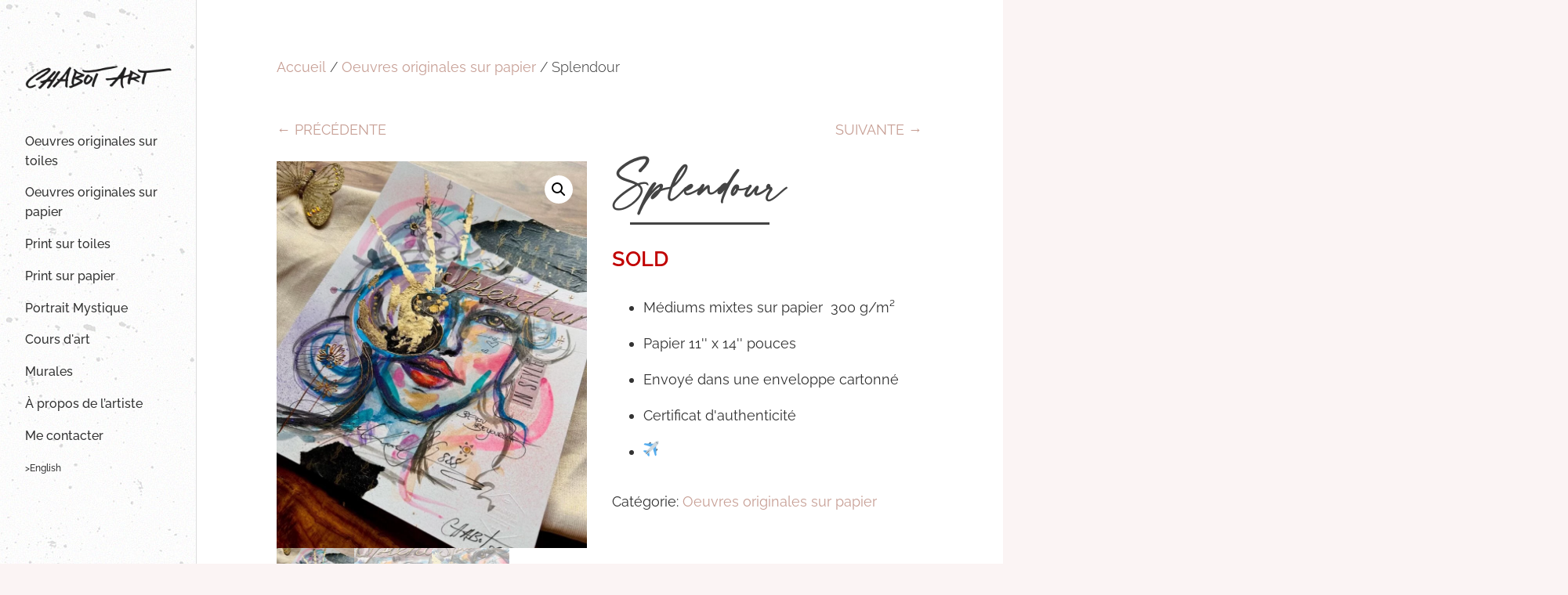

--- FILE ---
content_type: text/html; charset=UTF-8
request_url: https://jesschabot.com/peintures/splendour/
body_size: 18218
content:
<!DOCTYPE html><html lang="fr-CA" class="no-js"><head> <!-- Global site tag (gtag.js) - Google Analytics --> <script type="text/plain" data-service="google-analytics" data-category="statistics" async data-cmplz-src="https://www.googletagmanager.com/gtag/js?id=G-EH5NDZ7L6W"></script> <script> window.dataLayer = window.dataLayer || [];
 function gtag(){dataLayer.push(arguments);}
 gtag('js', new Date()); 
 gtag('config', 'G-EH5NDZ7L6W'); </script><meta http-equiv="Content-Type" content="text/html; charset=utf-8"><meta name="viewport" content="width=device-width, initial-scale=1.0"><link rel="profile" href="http://gmpg.org/xfn/11"><link rel="pingback" href="https://jesschabot.com/xmlrpc.php"> <!-- << FONT from google fonts --> <!--[if lt IE 9]> <script src="https://jesschabot.com/wp-content/themes/twentyfifteen/js/html5.js"></script> <![endif]--> <script> (function(html){html.className = html.className.replace(/\bno-js\b/,'js')})(document.documentElement);
//# sourceURL=twentyfifteen_javascript_detection </script><meta name='robots' content='index, follow, max-image-preview:large, max-snippet:-1, max-video-preview:-1' /> <!-- This site is optimized with the Yoast SEO plugin v26.7 - https://yoast.com/wordpress/plugins/seo/ --><title>Splendour - Jessica Chabot</title><link rel="preconnect" href="https://fonts.gstatic.com/" crossorigin/><link rel="preconnect" href="https://fonts.googleapis.com"/><style type="text/css">@font-face {
 font-family: 'Raleway';
 font-style: normal;
 font-weight: 200;
 font-display: swap;
 src: url(https://fonts.gstatic.com/s/raleway/v37/1Ptxg8zYS_SKggPN4iEgvnHyvveLxVtaorCIPrQ.ttf) format('truetype');
}
@font-face {
 font-family: 'Raleway';
 font-style: normal;
 font-weight: 300;
 font-display: swap;
 src: url(https://fonts.gstatic.com/s/raleway/v37/1Ptxg8zYS_SKggPN4iEgvnHyvveLxVuEorCIPrQ.ttf) format('truetype');
}
@font-face {
 font-family: 'Raleway';
 font-style: normal;
 font-weight: 400;
 font-display: swap;
 src: url(https://fonts.gstatic.com/s/raleway/v37/1Ptxg8zYS_SKggPN4iEgvnHyvveLxVvaorCIPrQ.ttf) format('truetype');
}
@font-face {
 font-family: 'Raleway';
 font-style: normal;
 font-weight: 500;
 font-display: swap;
 src: url(https://fonts.gstatic.com/s/raleway/v37/1Ptxg8zYS_SKggPN4iEgvnHyvveLxVvoorCIPrQ.ttf) format('truetype');
}
@font-face {
 font-family: 'Raleway';
 font-style: normal;
 font-weight: 600;
 font-display: swap;
 src: url(https://fonts.gstatic.com/s/raleway/v37/1Ptxg8zYS_SKggPN4iEgvnHyvveLxVsEpbCIPrQ.ttf) format('truetype');
}
@font-face {
 font-family: 'Parisienne';
 font-style: normal;
 font-weight: 400;
 font-display: swap;
 src: url(https://fonts.gstatic.com/s/parisienne/v14/E21i_d3kivvAkxhLEVZpcy8.ttf) format('truetype');
} </style><link rel="canonical" href="https://jesschabot.com/peintures/splendour/" /><meta property="og:locale" content="fr_CA" /><meta property="og:type" content="article" /><meta property="og:title" content="Splendour - Jessica Chabot" /><meta property="og:description" content="Médiums mixtes sur papier  300 g/m²    Papier 11&#039;&#039; x 14&#039;&#039; pouces    Envoyé dans une enveloppe cartonné   Certificat d&#039;authenticité" /><meta property="og:url" content="https://jesschabot.com/peintures/splendour/" /><meta property="og:site_name" content="Jessica Chabot" /><meta property="article:modified_time" content="2023-07-24T20:21:38+00:00" /><meta property="og:image" content="https://jesschabot.com/wp-content/uploads/2023/01/0AFB71DB-82F6-4C5E-9578-C912B8033762.jpg" /><meta property="og:image:width" content="1440" /><meta property="og:image:height" content="1800" /><meta property="og:image:type" content="image/jpeg" /><meta name="twitter:card" content="summary_large_image" /> <script type="application/ld+json" class="yoast-schema-graph">{"@context":"https://schema.org","@graph":[{"@type":"WebPage","@id":"https://jesschabot.com/peintures/splendour/","url":"https://jesschabot.com/peintures/splendour/","name":"Splendour - Jessica Chabot","isPartOf":{"@id":"https://jesschabot.com/#website"},"primaryImageOfPage":{"@id":"https://jesschabot.com/peintures/splendour/#primaryimage"},"image":{"@id":"https://jesschabot.com/peintures/splendour/#primaryimage"},"thumbnailUrl":"https://jesschabot.com/wp-content/uploads/2023/01/0AFB71DB-82F6-4C5E-9578-C912B8033762.jpg","datePublished":"2023-01-02T16:28:54+00:00","dateModified":"2023-07-24T20:21:38+00:00","breadcrumb":{"@id":"https://jesschabot.com/peintures/splendour/#breadcrumb"},"inLanguage":"fr-CA","potentialAction":[{"@type":"ReadAction","target":["https://jesschabot.com/peintures/splendour/"]}]},{"@type":"ImageObject","inLanguage":"fr-CA","@id":"https://jesschabot.com/peintures/splendour/#primaryimage","url":"https://jesschabot.com/wp-content/uploads/2023/01/0AFB71DB-82F6-4C5E-9578-C912B8033762.jpg","contentUrl":"https://jesschabot.com/wp-content/uploads/2023/01/0AFB71DB-82F6-4C5E-9578-C912B8033762.jpg","width":1440,"height":1800},{"@type":"BreadcrumbList","@id":"https://jesschabot.com/peintures/splendour/#breadcrumb","itemListElement":[{"@type":"ListItem","position":1,"name":"Accueil","item":"https://jesschabot.com/"},{"@type":"ListItem","position":2,"name":"Peintures","item":"https://jesschabot.com/peintures-la-boutique/"},{"@type":"ListItem","position":3,"name":"Splendour"}]},{"@type":"WebSite","@id":"https://jesschabot.com/#website","url":"https://jesschabot.com/","name":"CHABOT ART","description":"Artiste peintre","publisher":{"@id":"https://jesschabot.com/#/schema/person/0e053c4dfabce4b8306841f3684ccd95"},"potentialAction":[{"@type":"SearchAction","target":{"@type":"EntryPoint","urlTemplate":"https://jesschabot.com/?s={search_term_string}"},"query-input":{"@type":"PropertyValueSpecification","valueRequired":true,"valueName":"search_term_string"}}],"inLanguage":"fr-CA"},{"@type":["Person","Organization"],"@id":"https://jesschabot.com/#/schema/person/0e053c4dfabce4b8306841f3684ccd95","name":"jess","image":{"@type":"ImageObject","inLanguage":"fr-CA","@id":"https://jesschabot.com/#/schema/person/image/","url":"https://jesschabot.com/wp-content/uploads/2022/03/cropped-logo-siteweb-01-1.png","contentUrl":"https://jesschabot.com/wp-content/uploads/2022/03/cropped-logo-siteweb-01-1.png","width":248,"height":127,"caption":"jess"},"logo":{"@id":"https://jesschabot.com/#/schema/person/image/"}}]}</script> <!-- / Yoast SEO plugin. --><link rel='dns-prefetch' href='//www.googletagmanager.com' /><link rel="alternate" title="oEmbed (JSON)" type="application/json+oembed" href="https://jesschabot.com/wp-json/oembed/1.0/embed?url=https%3A%2F%2Fjesschabot.com%2Fpeintures%2Fsplendour%2F" /><link rel="alternate" title="oEmbed (XML)" type="text/xml+oembed" href="https://jesschabot.com/wp-json/oembed/1.0/embed?url=https%3A%2F%2Fjesschabot.com%2Fpeintures%2Fsplendour%2F&#038;format=xml" /> <style id='wp-img-auto-sizes-contain-inline-css'> img:is([sizes=auto i],[sizes^="auto," i]){contain-intrinsic-size:3000px 1500px}
/*# sourceURL=wp-img-auto-sizes-contain-inline-css */ </style><link rel='stylesheet' id='photoswipe-css' href='https://jesschabot.com/wp-content/plugins/woocommerce/assets/css/photoswipe/photoswipe.min.css' media='all' /><link rel='stylesheet' id='photoswipe-default-skin-css' href='https://jesschabot.com/wp-content/plugins/woocommerce/assets/css/photoswipe/default-skin/default-skin.min.css' media='all' /><link rel='stylesheet' id='woocommerce-layout-css' href='https://jesschabot.com/wp-content/plugins/woocommerce/assets/css/woocommerce-layout.min.css' media='all' /><link rel='stylesheet' id='woocommerce-general-css' href='https://jesschabot.com/wp-content/plugins/woocommerce/assets/css/woocommerce-general.min.css' media='all' /> <style id='woocommerce-inline-inline-css'> .woocommerce form .form-row .required { visibility: visible; }
/*# sourceURL=woocommerce-inline-inline-css */ </style><link rel='stylesheet' id='cmplz-general-css' href='https://jesschabot.com/wp-content/plugins/complianz-gdpr-premium/assets/css/cookieblocker.min.css' media='all' /><link rel='stylesheet' id='gateway-css' href='https://jesschabot.com/wp-content/plugins/woocommerce-paypal-payments/modules/ppcp-button/assets/css/gateway.min.css' media='all' /><link rel='stylesheet' id='theme-child-style-css' href='https://jesschabot.com/wp-content/themes/twentyfifteen-child/style.css' media='all' /> <script id="woocommerce-google-analytics-integration-gtag-js-after"> /* Google Analytics for WooCommerce (gtag.js) */
 window.dataLayer = window.dataLayer || [];
 function gtag(){dataLayer.push(arguments);}
 // Set up default consent state.
 for ( const mode of [{"analytics_storage":"denied","ad_storage":"denied","ad_user_data":"denied","ad_personalization":"denied","region":["AT","BE","BG","HR","CY","CZ","DK","EE","FI","FR","DE","GR","HU","IS","IE","IT","LV","LI","LT","LU","MT","NL","NO","PL","PT","RO","SK","SI","ES","SE","GB","CH"]}] || [] ) {
 gtag( "consent", "default", { "wait_for_update": 500, ...mode } );
 }
 gtag("js", new Date());
 gtag("set", "developer_id.dOGY3NW", true);
 gtag("config", "G-EH5NDZ7L6W", {"track_404":true,"allow_google_signals":true,"logged_in":false,"linker":{"domains":[],"allow_incoming":false},"custom_map":{"dimension1":"logged_in"}});
//# sourceURL=woocommerce-google-analytics-integration-gtag-js-after </script> <script src="https://jesschabot.com/wp-includes/js/jquery/jquery.min.js" id="jquery-core-js"></script> <script defer src="https://jesschabot.com/wp-includes/js/jquery/jquery-migrate.min.js" id="jquery-migrate-js"></script> <script defer defer src="https://jesschabot.com/wp-content/plugins/woocommerce/assets/js/jquery-blockui/jquery.blockUI.min.js" id="wc-jquery-blockui-js" data-wp-strategy="defer"></script> <script id="wc-add-to-cart-js-extra"> var wc_add_to_cart_params = {"ajax_url":"/wp-admin/admin-ajax.php","wc_ajax_url":"/?wc-ajax=%%endpoint%%","i18n_view_cart":"Voir le panier","cart_url":"https://jesschabot.com/panier/","is_cart":"","cart_redirect_after_add":"yes"};
//# sourceURL=wc-add-to-cart-js-extra </script> <script defer defer src="https://jesschabot.com/wp-content/plugins/woocommerce/assets/js/frontend/add-to-cart.min.js" id="wc-add-to-cart-js" defer data-wp-strategy="defer"></script> <script defer defer src="https://jesschabot.com/wp-content/plugins/woocommerce/assets/js/zoom/jquery.zoom.min.js" id="wc-zoom-js" defer data-wp-strategy="defer"></script> <script defer defer src="https://jesschabot.com/wp-content/plugins/woocommerce/assets/js/flexslider/jquery.flexslider.min.js" id="wc-flexslider-js" defer data-wp-strategy="defer"></script> <script defer defer src="https://jesschabot.com/wp-content/plugins/woocommerce/assets/js/photoswipe/photoswipe.min.js" id="wc-photoswipe-js" defer data-wp-strategy="defer"></script> <script defer defer src="https://jesschabot.com/wp-content/plugins/woocommerce/assets/js/photoswipe/photoswipe-ui-default.min.js" id="wc-photoswipe-ui-default-js" defer data-wp-strategy="defer"></script> <script id="wc-single-product-js-extra"> var wc_single_product_params = {"i18n_required_rating_text":"Veuillez s\u00e9lectionner un classement","i18n_rating_options":["1\u00a0\u00e9toile sur 5","2\u00a0\u00e9toiles sur 5","3\u00a0\u00e9toiles sur 5","4\u00a0\u00e9toiles sur 5","5\u00a0\u00e9toiles sur 5"],"i18n_product_gallery_trigger_text":"Voir la galerie d\u2019images en plein \u00e9cran","review_rating_required":"yes","flexslider":{"rtl":false,"animation":"slide","smoothHeight":true,"directionNav":false,"controlNav":"thumbnails","slideshow":false,"animationSpeed":500,"animationLoop":false,"allowOneSlide":false},"zoom_enabled":"1","zoom_options":[],"photoswipe_enabled":"1","photoswipe_options":{"shareEl":false,"closeOnScroll":false,"history":false,"hideAnimationDuration":0,"showAnimationDuration":0},"flexslider_enabled":"1"};
//# sourceURL=wc-single-product-js-extra </script> <script defer defer src="https://jesschabot.com/wp-content/plugins/woocommerce/assets/js/frontend/single-product.min.js" id="wc-single-product-js" defer data-wp-strategy="defer"></script> <script defer defer src="https://jesschabot.com/wp-content/plugins/woocommerce/assets/js/js-cookie/js.cookie.min.js" id="wc-js-cookie-js" defer data-wp-strategy="defer"></script> <script id="woocommerce-js-extra"> var woocommerce_params = {"ajax_url":"/wp-admin/admin-ajax.php","wc_ajax_url":"/?wc-ajax=%%endpoint%%","i18n_password_show":"Afficher le mot de passe","i18n_password_hide":"Cacher le mot de passe"};
//# sourceURL=woocommerce-js-extra </script> <script defer defer src="https://jesschabot.com/wp-content/plugins/woocommerce/assets/js/frontend/woocommerce.min.js" id="woocommerce-js" defer data-wp-strategy="defer"></script> <script id="twentyfifteen-script-js-extra"> var screenReaderText = {"expand":"\u003Cspan class=\"screen-reader-text\"\u003E\u00e9tendre le sous-menu\u003C/span\u003E","collapse":"\u003Cspan class=\"screen-reader-text\"\u003Er\u00e9duire le sous-menu\u003C/span\u003E"};
//# sourceURL=twentyfifteen-script-js-extra </script> <script defer defer src="https://jesschabot.com/wp-content/uploads/siteground-optimizer-assets/twentyfifteen-script.min.js" id="twentyfifteen-script-js" defer data-wp-strategy="defer"></script> <script defer defer src="https://jesschabot.com/wp-content/themes/twentyfifteen-child/js/jesschabot.js" id="theme-child-js-js"></script><link rel="https://api.w.org/" href="https://jesschabot.com/wp-json/" /><link rel="alternate" title="JSON" type="application/json" href="https://jesschabot.com/wp-json/wp/v2/product/8719" /><meta name="generator" content="WPML ver:4.8.6 stt:1,4;" /> <style>.cmplz-hidden {
 display: none !important;
 }</style> <noscript><style>.woocommerce-product-gallery{ opacity: 1 !important; }</style></noscript> <style id="custom-background-css"> body.custom-background { background-color: #f2efef; } </style><link rel="icon" href="https://jesschabot.com/wp-content/uploads/2021/02/cropped-jess-icone-32x32.png" sizes="32x32" /><link rel="icon" href="https://jesschabot.com/wp-content/uploads/2021/02/cropped-jess-icone-192x192.png" sizes="192x192" /><link rel="apple-touch-icon" href="https://jesschabot.com/wp-content/uploads/2021/02/cropped-jess-icone-180x180.png" /><meta name="msapplication-TileImage" content="https://jesschabot.com/wp-content/uploads/2021/02/cropped-jess-icone-270x270.png" /> <style id="wp-custom-css"> img.emoji {
 width: 20px;
}
.woocommerce div.product form.cart .variations th {
 text-align: left;
 margin: 10px 0;
}
.paypal-checkout-sandbox iframe{
 max-height:unset;
}
@media (max-width:768px){
 tr.tax-rate {
 display: flex !important;
 justify-content: flex-end;
 }
 .woocommerce-page table.shop_table_responsive tbody .tax-rate th {
 display: block;
 }
}
.hidden-fields-container{display:none;} </style> <script src="https://kit.fontawesome.com/86ece93dda.js"></script><link rel='stylesheet' id='wc-blocks-style-css' href='https://jesschabot.com/wp-content/plugins/woocommerce/assets/client/blocks/wc-blocks.css' media='all' /> <style id='global-styles-inline-css'> :root{--wp--preset--aspect-ratio--square: 1;--wp--preset--aspect-ratio--4-3: 4/3;--wp--preset--aspect-ratio--3-4: 3/4;--wp--preset--aspect-ratio--3-2: 3/2;--wp--preset--aspect-ratio--2-3: 2/3;--wp--preset--aspect-ratio--16-9: 16/9;--wp--preset--aspect-ratio--9-16: 9/16;--wp--preset--color--black: #000000;--wp--preset--color--cyan-bluish-gray: #abb8c3;--wp--preset--color--white: #fff;--wp--preset--color--pale-pink: #f78da7;--wp--preset--color--vivid-red: #cf2e2e;--wp--preset--color--luminous-vivid-orange: #ff6900;--wp--preset--color--luminous-vivid-amber: #fcb900;--wp--preset--color--light-green-cyan: #7bdcb5;--wp--preset--color--vivid-green-cyan: #00d084;--wp--preset--color--pale-cyan-blue: #8ed1fc;--wp--preset--color--vivid-cyan-blue: #0693e3;--wp--preset--color--vivid-purple: #9b51e0;--wp--preset--color--dark-gray: #111;--wp--preset--color--light-gray: #f1f1f1;--wp--preset--color--yellow: #f4ca16;--wp--preset--color--dark-brown: #352712;--wp--preset--color--medium-pink: #e53b51;--wp--preset--color--light-pink: #ffe5d1;--wp--preset--color--dark-purple: #2e2256;--wp--preset--color--purple: #674970;--wp--preset--color--blue-gray: #22313f;--wp--preset--color--bright-blue: #55c3dc;--wp--preset--color--light-blue: #e9f2f9;--wp--preset--gradient--vivid-cyan-blue-to-vivid-purple: linear-gradient(135deg,rgb(6,147,227) 0%,rgb(155,81,224) 100%);--wp--preset--gradient--light-green-cyan-to-vivid-green-cyan: linear-gradient(135deg,rgb(122,220,180) 0%,rgb(0,208,130) 100%);--wp--preset--gradient--luminous-vivid-amber-to-luminous-vivid-orange: linear-gradient(135deg,rgb(252,185,0) 0%,rgb(255,105,0) 100%);--wp--preset--gradient--luminous-vivid-orange-to-vivid-red: linear-gradient(135deg,rgb(255,105,0) 0%,rgb(207,46,46) 100%);--wp--preset--gradient--very-light-gray-to-cyan-bluish-gray: linear-gradient(135deg,rgb(238,238,238) 0%,rgb(169,184,195) 100%);--wp--preset--gradient--cool-to-warm-spectrum: linear-gradient(135deg,rgb(74,234,220) 0%,rgb(151,120,209) 20%,rgb(207,42,186) 40%,rgb(238,44,130) 60%,rgb(251,105,98) 80%,rgb(254,248,76) 100%);--wp--preset--gradient--blush-light-purple: linear-gradient(135deg,rgb(255,206,236) 0%,rgb(152,150,240) 100%);--wp--preset--gradient--blush-bordeaux: linear-gradient(135deg,rgb(254,205,165) 0%,rgb(254,45,45) 50%,rgb(107,0,62) 100%);--wp--preset--gradient--luminous-dusk: linear-gradient(135deg,rgb(255,203,112) 0%,rgb(199,81,192) 50%,rgb(65,88,208) 100%);--wp--preset--gradient--pale-ocean: linear-gradient(135deg,rgb(255,245,203) 0%,rgb(182,227,212) 50%,rgb(51,167,181) 100%);--wp--preset--gradient--electric-grass: linear-gradient(135deg,rgb(202,248,128) 0%,rgb(113,206,126) 100%);--wp--preset--gradient--midnight: linear-gradient(135deg,rgb(2,3,129) 0%,rgb(40,116,252) 100%);--wp--preset--gradient--dark-gray-gradient-gradient: linear-gradient(90deg, rgba(17,17,17,1) 0%, rgba(42,42,42,1) 100%);--wp--preset--gradient--light-gray-gradient: linear-gradient(90deg, rgba(241,241,241,1) 0%, rgba(215,215,215,1) 100%);--wp--preset--gradient--white-gradient: linear-gradient(90deg, rgba(255,255,255,1) 0%, rgba(230,230,230,1) 100%);--wp--preset--gradient--yellow-gradient: linear-gradient(90deg, rgba(244,202,22,1) 0%, rgba(205,168,10,1) 100%);--wp--preset--gradient--dark-brown-gradient: linear-gradient(90deg, rgba(53,39,18,1) 0%, rgba(91,67,31,1) 100%);--wp--preset--gradient--medium-pink-gradient: linear-gradient(90deg, rgba(229,59,81,1) 0%, rgba(209,28,51,1) 100%);--wp--preset--gradient--light-pink-gradient: linear-gradient(90deg, rgba(255,229,209,1) 0%, rgba(255,200,158,1) 100%);--wp--preset--gradient--dark-purple-gradient: linear-gradient(90deg, rgba(46,34,86,1) 0%, rgba(66,48,123,1) 100%);--wp--preset--gradient--purple-gradient: linear-gradient(90deg, rgba(103,73,112,1) 0%, rgba(131,93,143,1) 100%);--wp--preset--gradient--blue-gray-gradient: linear-gradient(90deg, rgba(34,49,63,1) 0%, rgba(52,75,96,1) 100%);--wp--preset--gradient--bright-blue-gradient: linear-gradient(90deg, rgba(85,195,220,1) 0%, rgba(43,180,211,1) 100%);--wp--preset--gradient--light-blue-gradient: linear-gradient(90deg, rgba(233,242,249,1) 0%, rgba(193,218,238,1) 100%);--wp--preset--font-size--small: 13px;--wp--preset--font-size--medium: 20px;--wp--preset--font-size--large: 36px;--wp--preset--font-size--x-large: 42px;--wp--preset--spacing--20: 0.44rem;--wp--preset--spacing--30: 0.67rem;--wp--preset--spacing--40: 1rem;--wp--preset--spacing--50: 1.5rem;--wp--preset--spacing--60: 2.25rem;--wp--preset--spacing--70: 3.38rem;--wp--preset--spacing--80: 5.06rem;--wp--preset--shadow--natural: 6px 6px 9px rgba(0, 0, 0, 0.2);--wp--preset--shadow--deep: 12px 12px 50px rgba(0, 0, 0, 0.4);--wp--preset--shadow--sharp: 6px 6px 0px rgba(0, 0, 0, 0.2);--wp--preset--shadow--outlined: 6px 6px 0px -3px rgb(255, 255, 255), 6px 6px rgb(0, 0, 0);--wp--preset--shadow--crisp: 6px 6px 0px rgb(0, 0, 0);}:where(.is-layout-flex){gap: 0.5em;}:where(.is-layout-grid){gap: 0.5em;}body .is-layout-flex{display: flex;}.is-layout-flex{flex-wrap: wrap;align-items: center;}.is-layout-flex > :is(*, div){margin: 0;}body .is-layout-grid{display: grid;}.is-layout-grid > :is(*, div){margin: 0;}:where(.wp-block-columns.is-layout-flex){gap: 2em;}:where(.wp-block-columns.is-layout-grid){gap: 2em;}:where(.wp-block-post-template.is-layout-flex){gap: 1.25em;}:where(.wp-block-post-template.is-layout-grid){gap: 1.25em;}.has-black-color{color: var(--wp--preset--color--black) !important;}.has-cyan-bluish-gray-color{color: var(--wp--preset--color--cyan-bluish-gray) !important;}.has-white-color{color: var(--wp--preset--color--white) !important;}.has-pale-pink-color{color: var(--wp--preset--color--pale-pink) !important;}.has-vivid-red-color{color: var(--wp--preset--color--vivid-red) !important;}.has-luminous-vivid-orange-color{color: var(--wp--preset--color--luminous-vivid-orange) !important;}.has-luminous-vivid-amber-color{color: var(--wp--preset--color--luminous-vivid-amber) !important;}.has-light-green-cyan-color{color: var(--wp--preset--color--light-green-cyan) !important;}.has-vivid-green-cyan-color{color: var(--wp--preset--color--vivid-green-cyan) !important;}.has-pale-cyan-blue-color{color: var(--wp--preset--color--pale-cyan-blue) !important;}.has-vivid-cyan-blue-color{color: var(--wp--preset--color--vivid-cyan-blue) !important;}.has-vivid-purple-color{color: var(--wp--preset--color--vivid-purple) !important;}.has-black-background-color{background-color: var(--wp--preset--color--black) !important;}.has-cyan-bluish-gray-background-color{background-color: var(--wp--preset--color--cyan-bluish-gray) !important;}.has-white-background-color{background-color: var(--wp--preset--color--white) !important;}.has-pale-pink-background-color{background-color: var(--wp--preset--color--pale-pink) !important;}.has-vivid-red-background-color{background-color: var(--wp--preset--color--vivid-red) !important;}.has-luminous-vivid-orange-background-color{background-color: var(--wp--preset--color--luminous-vivid-orange) !important;}.has-luminous-vivid-amber-background-color{background-color: var(--wp--preset--color--luminous-vivid-amber) !important;}.has-light-green-cyan-background-color{background-color: var(--wp--preset--color--light-green-cyan) !important;}.has-vivid-green-cyan-background-color{background-color: var(--wp--preset--color--vivid-green-cyan) !important;}.has-pale-cyan-blue-background-color{background-color: var(--wp--preset--color--pale-cyan-blue) !important;}.has-vivid-cyan-blue-background-color{background-color: var(--wp--preset--color--vivid-cyan-blue) !important;}.has-vivid-purple-background-color{background-color: var(--wp--preset--color--vivid-purple) !important;}.has-black-border-color{border-color: var(--wp--preset--color--black) !important;}.has-cyan-bluish-gray-border-color{border-color: var(--wp--preset--color--cyan-bluish-gray) !important;}.has-white-border-color{border-color: var(--wp--preset--color--white) !important;}.has-pale-pink-border-color{border-color: var(--wp--preset--color--pale-pink) !important;}.has-vivid-red-border-color{border-color: var(--wp--preset--color--vivid-red) !important;}.has-luminous-vivid-orange-border-color{border-color: var(--wp--preset--color--luminous-vivid-orange) !important;}.has-luminous-vivid-amber-border-color{border-color: var(--wp--preset--color--luminous-vivid-amber) !important;}.has-light-green-cyan-border-color{border-color: var(--wp--preset--color--light-green-cyan) !important;}.has-vivid-green-cyan-border-color{border-color: var(--wp--preset--color--vivid-green-cyan) !important;}.has-pale-cyan-blue-border-color{border-color: var(--wp--preset--color--pale-cyan-blue) !important;}.has-vivid-cyan-blue-border-color{border-color: var(--wp--preset--color--vivid-cyan-blue) !important;}.has-vivid-purple-border-color{border-color: var(--wp--preset--color--vivid-purple) !important;}.has-vivid-cyan-blue-to-vivid-purple-gradient-background{background: var(--wp--preset--gradient--vivid-cyan-blue-to-vivid-purple) !important;}.has-light-green-cyan-to-vivid-green-cyan-gradient-background{background: var(--wp--preset--gradient--light-green-cyan-to-vivid-green-cyan) !important;}.has-luminous-vivid-amber-to-luminous-vivid-orange-gradient-background{background: var(--wp--preset--gradient--luminous-vivid-amber-to-luminous-vivid-orange) !important;}.has-luminous-vivid-orange-to-vivid-red-gradient-background{background: var(--wp--preset--gradient--luminous-vivid-orange-to-vivid-red) !important;}.has-very-light-gray-to-cyan-bluish-gray-gradient-background{background: var(--wp--preset--gradient--very-light-gray-to-cyan-bluish-gray) !important;}.has-cool-to-warm-spectrum-gradient-background{background: var(--wp--preset--gradient--cool-to-warm-spectrum) !important;}.has-blush-light-purple-gradient-background{background: var(--wp--preset--gradient--blush-light-purple) !important;}.has-blush-bordeaux-gradient-background{background: var(--wp--preset--gradient--blush-bordeaux) !important;}.has-luminous-dusk-gradient-background{background: var(--wp--preset--gradient--luminous-dusk) !important;}.has-pale-ocean-gradient-background{background: var(--wp--preset--gradient--pale-ocean) !important;}.has-electric-grass-gradient-background{background: var(--wp--preset--gradient--electric-grass) !important;}.has-midnight-gradient-background{background: var(--wp--preset--gradient--midnight) !important;}.has-small-font-size{font-size: var(--wp--preset--font-size--small) !important;}.has-medium-font-size{font-size: var(--wp--preset--font-size--medium) !important;}.has-large-font-size{font-size: var(--wp--preset--font-size--large) !important;}.has-x-large-font-size{font-size: var(--wp--preset--font-size--x-large) !important;}
/*# sourceURL=global-styles-inline-css */ </style><link rel='stylesheet' id='wp-block-library-css' href='https://jesschabot.com/wp-includes/css/dist/block-library/style.min.css' media='all' /> <style id='wp-block-library-inline-css'> /*wp_block_styles_on_demand_placeholder:6971d3053914b*/
/*# sourceURL=wp-block-library-inline-css */ </style> <style id='wp-block-library-theme-inline-css'> .wp-block-audio :where(figcaption){color:#555;font-size:13px;text-align:center}.is-dark-theme .wp-block-audio :where(figcaption){color:#ffffffa6}.wp-block-audio{margin:0 0 1em}.wp-block-code{border:1px solid #ccc;border-radius:4px;font-family:Menlo,Consolas,monaco,monospace;padding:.8em 1em}.wp-block-embed :where(figcaption){color:#555;font-size:13px;text-align:center}.is-dark-theme .wp-block-embed :where(figcaption){color:#ffffffa6}.wp-block-embed{margin:0 0 1em}.blocks-gallery-caption{color:#555;font-size:13px;text-align:center}.is-dark-theme .blocks-gallery-caption{color:#ffffffa6}:root :where(.wp-block-image figcaption){color:#555;font-size:13px;text-align:center}.is-dark-theme :root :where(.wp-block-image figcaption){color:#ffffffa6}.wp-block-image{margin:0 0 1em}.wp-block-pullquote{border-bottom:4px solid;border-top:4px solid;color:currentColor;margin-bottom:1.75em}.wp-block-pullquote :where(cite),.wp-block-pullquote :where(footer),.wp-block-pullquote__citation{color:currentColor;font-size:.8125em;font-style:normal;text-transform:uppercase}.wp-block-quote{border-left:.25em solid;margin:0 0 1.75em;padding-left:1em}.wp-block-quote cite,.wp-block-quote footer{color:currentColor;font-size:.8125em;font-style:normal;position:relative}.wp-block-quote:where(.has-text-align-right){border-left:none;border-right:.25em solid;padding-left:0;padding-right:1em}.wp-block-quote:where(.has-text-align-center){border:none;padding-left:0}.wp-block-quote.is-large,.wp-block-quote.is-style-large,.wp-block-quote:where(.is-style-plain){border:none}.wp-block-search .wp-block-search__label{font-weight:700}.wp-block-search__button{border:1px solid #ccc;padding:.375em .625em}:where(.wp-block-group.has-background){padding:1.25em 2.375em}.wp-block-separator.has-css-opacity{opacity:.4}.wp-block-separator{border:none;border-bottom:2px solid;margin-left:auto;margin-right:auto}.wp-block-separator.has-alpha-channel-opacity{opacity:1}.wp-block-separator:not(.is-style-wide):not(.is-style-dots){width:100px}.wp-block-separator.has-background:not(.is-style-dots){border-bottom:none;height:1px}.wp-block-separator.has-background:not(.is-style-wide):not(.is-style-dots){height:2px}.wp-block-table{margin:0 0 1em}.wp-block-table td,.wp-block-table th{word-break:normal}.wp-block-table :where(figcaption){color:#555;font-size:13px;text-align:center}.is-dark-theme .wp-block-table :where(figcaption){color:#ffffffa6}.wp-block-video :where(figcaption){color:#555;font-size:13px;text-align:center}.is-dark-theme .wp-block-video :where(figcaption){color:#ffffffa6}.wp-block-video{margin:0 0 1em}:root :where(.wp-block-template-part.has-background){margin-bottom:0;margin-top:0;padding:1.25em 2.375em}
/*# sourceURL=/wp-includes/css/dist/block-library/theme.min.css */ </style><link rel='stylesheet' id='woo-variation-swatches-css' href='https://jesschabot.com/wp-content/plugins/woo-variation-swatches/assets/css/frontend.min.css' media='all' /> <style id='woo-variation-swatches-inline-css'> :root {
--wvs-tick:url("data:image/svg+xml;utf8,%3Csvg filter='drop-shadow(0px 0px 2px rgb(0 0 0 / .8))' xmlns='http://www.w3.org/2000/svg'  viewBox='0 0 30 30'%3E%3Cpath fill='none' stroke='%23ffffff' stroke-linecap='round' stroke-linejoin='round' stroke-width='4' d='M4 16L11 23 27 7'/%3E%3C/svg%3E");
--wvs-cross:url("data:image/svg+xml;utf8,%3Csvg filter='drop-shadow(0px 0px 5px rgb(255 255 255 / .6))' xmlns='http://www.w3.org/2000/svg' width='72px' height='72px' viewBox='0 0 24 24'%3E%3Cpath fill='none' stroke='%23ff0000' stroke-linecap='round' stroke-width='0.6' d='M5 5L19 19M19 5L5 19'/%3E%3C/svg%3E");
--wvs-single-product-item-width:30px;
--wvs-single-product-item-height:30px;
--wvs-single-product-item-font-size:16px}
/*# sourceURL=woo-variation-swatches-inline-css */ </style><link rel='stylesheet' id='woocommerce-smallscreen-css' href='https://jesschabot.com/wp-content/plugins/woocommerce/assets/css/woocommerce-smallscreen.css' media='only screen and (max-width: 768px)' /></head><body data-cmplz=1 class="wp-singular product-template-default single single-product postid-8719 custom-background wp-custom-logo wp-embed-responsive wp-theme-twentyfifteen wp-child-theme-twentyfifteen-child theme-twentyfifteen woocommerce woocommerce-page woocommerce-no-js woo-variation-swatches wvs-behavior-blur wvs-theme-twentyfifteen-child wvs-show-label wvs-tooltip product_cat_oeuvres-sur-papier"><div id="page" class="site"><div id="menu_mobile"> <span class="square"></span> <span class="square"></span> <span class="square"></span> <span class="square"></span> <span class="square"></span> <span class="square"></span> <span class="square"></span> <span class="square"></span> <span class="square"></span></div><div id="sidebar" class="sidebar" style="position:fixed!important;"><div id="sidebar_container" style="position:relative;height:100%;width:100%;"><header id="masthead" class="site-header" role="banner"><div class="site-branding"> <a href="https://jesschabot.com/" class="custom-logo-link" rel="home"><img width="248" height="97" src="https://jesschabot.com/wp-content/uploads/2025/03/cropped-logo-NB-2025-01.png" class="custom-logo" alt="Jessica Chabot" decoding="async" /></a></div><!-- .site-branding --><div id="menu"><div class="menu-chabot-art-container"><ul id="menu-chabot-art" class="menu"><li id="menu-item-9633" class="menu-item menu-item-type-taxonomy menu-item-object-product_cat menu-item-9633"><a href="https://jesschabot.com/categorie-peintures/oeuvres-sur-toile/">Oeuvres originales sur toiles</a></li><li id="menu-item-9632" class="menu-item menu-item-type-taxonomy menu-item-object-product_cat current-product-ancestor current-menu-parent current-product-parent menu-item-9632"><a href="https://jesschabot.com/categorie-peintures/oeuvres-sur-papier/">Oeuvres originales sur papier</a></li><li id="menu-item-10270" class="menu-item menu-item-type-taxonomy menu-item-object-product_cat menu-item-10270"><a href="https://jesschabot.com/categorie-peintures/print-sur-toiles/">Print sur toiles</a></li><li id="menu-item-9634" class="menu-item menu-item-type-taxonomy menu-item-object-product_cat menu-item-9634"><a href="https://jesschabot.com/categorie-peintures/art-print/">Print sur papier</a></li><li id="menu-item-11906" class="menu-item menu-item-type-taxonomy menu-item-object-product_cat menu-item-11906"><a href="https://jesschabot.com/categorie-peintures/portrait-mystique/">Portrait Mystique</a></li><li id="menu-item-9635" class="menu-item menu-item-type-taxonomy menu-item-object-product_cat menu-item-9635"><a href="https://jesschabot.com/categorie-peintures/cours-dart/">Cours d'art</a></li><li id="menu-item-9725" class="menu-item menu-item-type-taxonomy menu-item-object-category menu-item-9725"><a href="https://jesschabot.com/galerie-murales/">Murales</a></li><li id="menu-item-9630" class="menu-item menu-item-type-post_type menu-item-object-page menu-item-9630"><a href="https://jesschabot.com/a-propos-jessica-chabot/">À propos de l’artiste</a></li><li id="menu-item-9631" class="menu-item menu-item-type-post_type menu-item-object-page menu-item-9631"><a href="https://jesschabot.com/me-contacter/">Me contacter</a></li><li id="menu-item-wpml-ls-218-en" class="menu-item wpml-ls-slot-218 wpml-ls-item wpml-ls-item-en wpml-ls-menu-item wpml-ls-first-item wpml-ls-last-item menu-item-type-wpml_ls_menu_item menu-item-object-wpml_ls_menu_item menu-item-wpml-ls-218-en"><a href="https://jesschabot.com/en/paintings/splendour/" title="Switch to English" aria-label="Switch to English" role="menuitem"><span class="wpml-ls-native" lang="en">English</span></a></li></ul></div></div></header><!-- .site-header --> <!--<div id="menu_bas"><div class="button dark creations"><a style="border-left:1px solid #000;" href="/videos">Vidéos</a></div><div class="button dark bio"> <a href="" style="border-right:1px solid #000;"></a></div></div> --></div></div><!-- .sidebar --><div class="wrapper"><div id="header-mobile"><div id="header-mobile-wrapper"><div id="logo-mobile"><a href="https://jesschabot.com/" class="custom-logo-link" rel="home"><img width="248" height="97" src="https://jesschabot.com/wp-content/uploads/2025/03/cropped-logo-NB-2025-01.png" class="custom-logo" alt="Jessica Chabot" decoding="async" /></a></div></div></div><div id="content" class="site-content"> <!-- notification boutique --><div id="primary" role="main" class="content-area twentyfifteen"><div id="main" class="site-main t15wc"><nav class="woocommerce-breadcrumb" aria-label="Breadcrumb"><a href="https://jesschabot.com">Accueil</a>&nbsp;&#47;&nbsp;<a href="https://jesschabot.com/categorie-peintures/oeuvres-sur-papier/">Oeuvres originales sur papier</a>&nbsp;&#47;&nbsp;Splendour</nav><div class="woocommerce-notices-wrapper"></div><div class="prev_next_buttons"><a href="https://jesschabot.com/peintures/leader/" rel="next">&larr; PRÉCÉDENTE</a><a href="https://jesschabot.com/peintures/cheval-cosmique/" rel="prev">SUIVANTE &rarr;</a></div><div id="product-8719" class="product type-product post-8719 status-publish first outofstock product_cat-oeuvres-sur-papier has-post-thumbnail sold-individually taxable shipping-taxable purchasable product-type-simple"><div class="woocommerce-product-gallery woocommerce-product-gallery--with-images woocommerce-product-gallery--columns-4 images" data-columns="4" style="opacity: 0; transition: opacity .25s ease-in-out;"><div class="woocommerce-product-gallery__wrapper"><div data-thumb="https://jesschabot.com/wp-content/uploads/2023/01/0AFB71DB-82F6-4C5E-9578-C912B8033762-200x200.jpg" data-thumb-alt="Splendour" data-thumb-srcset="https://jesschabot.com/wp-content/uploads/2023/01/0AFB71DB-82F6-4C5E-9578-C912B8033762-200x200.jpg 200w, https://jesschabot.com/wp-content/uploads/2023/01/0AFB71DB-82F6-4C5E-9578-C912B8033762-150x150.jpg 150w, https://jesschabot.com/wp-content/uploads/2023/01/0AFB71DB-82F6-4C5E-9578-C912B8033762-500x500.jpg 500w, https://jesschabot.com/wp-content/uploads/2023/01/0AFB71DB-82F6-4C5E-9578-C912B8033762-400x400.jpg 400w, https://jesschabot.com/wp-content/uploads/2023/01/0AFB71DB-82F6-4C5E-9578-C912B8033762-50x50.jpg 50w, https://jesschabot.com/wp-content/uploads/2023/01/0AFB71DB-82F6-4C5E-9578-C912B8033762-100x100.jpg 100w"  data-thumb-sizes="(max-width: 200px) 100vw, 200px" class="woocommerce-product-gallery__image"><a href="https://jesschabot.com/wp-content/uploads/2023/01/0AFB71DB-82F6-4C5E-9578-C912B8033762.jpg"><img width="800" height="1000" src="https://jesschabot.com/wp-content/uploads/2023/01/0AFB71DB-82F6-4C5E-9578-C912B8033762-800x1000.jpg" class="wp-post-image" alt="Splendour" data-caption="" data-src="https://jesschabot.com/wp-content/uploads/2023/01/0AFB71DB-82F6-4C5E-9578-C912B8033762.jpg" data-large_image="https://jesschabot.com/wp-content/uploads/2023/01/0AFB71DB-82F6-4C5E-9578-C912B8033762.jpg" data-large_image_width="1440" data-large_image_height="1800" decoding="async" fetchpriority="high" srcset="https://jesschabot.com/wp-content/uploads/2023/01/0AFB71DB-82F6-4C5E-9578-C912B8033762-800x1000.jpg 800w, https://jesschabot.com/wp-content/uploads/2023/01/0AFB71DB-82F6-4C5E-9578-C912B8033762-240x300.jpg 240w, https://jesschabot.com/wp-content/uploads/2023/01/0AFB71DB-82F6-4C5E-9578-C912B8033762-819x1024.jpg 819w, https://jesschabot.com/wp-content/uploads/2023/01/0AFB71DB-82F6-4C5E-9578-C912B8033762-768x960.jpg 768w, https://jesschabot.com/wp-content/uploads/2023/01/0AFB71DB-82F6-4C5E-9578-C912B8033762-1229x1536.jpg 1229w, https://jesschabot.com/wp-content/uploads/2023/01/0AFB71DB-82F6-4C5E-9578-C912B8033762.jpg 1440w" sizes="(max-width: 800px) 100vw, 800px" /></a></div><div data-thumb="https://jesschabot.com/wp-content/uploads/2023/01/85B18B5D-291E-412D-9942-9A5F1065D80F-200x200.jpg" data-thumb-alt="Splendour – Image 2" data-thumb-srcset="https://jesschabot.com/wp-content/uploads/2023/01/85B18B5D-291E-412D-9942-9A5F1065D80F-200x200.jpg 200w, https://jesschabot.com/wp-content/uploads/2023/01/85B18B5D-291E-412D-9942-9A5F1065D80F-150x150.jpg 150w, https://jesschabot.com/wp-content/uploads/2023/01/85B18B5D-291E-412D-9942-9A5F1065D80F-500x500.jpg 500w, https://jesschabot.com/wp-content/uploads/2023/01/85B18B5D-291E-412D-9942-9A5F1065D80F-400x400.jpg 400w, https://jesschabot.com/wp-content/uploads/2023/01/85B18B5D-291E-412D-9942-9A5F1065D80F-50x50.jpg 50w, https://jesschabot.com/wp-content/uploads/2023/01/85B18B5D-291E-412D-9942-9A5F1065D80F-100x100.jpg 100w"  data-thumb-sizes="(max-width: 200px) 100vw, 200px" class="woocommerce-product-gallery__image"><a href="https://jesschabot.com/wp-content/uploads/2023/01/85B18B5D-291E-412D-9942-9A5F1065D80F.jpg"><img width="800" height="1000" src="https://jesschabot.com/wp-content/uploads/2023/01/85B18B5D-291E-412D-9942-9A5F1065D80F-800x1000.jpg" class="" alt="Splendour – Image 2" data-caption="" data-src="https://jesschabot.com/wp-content/uploads/2023/01/85B18B5D-291E-412D-9942-9A5F1065D80F.jpg" data-large_image="https://jesschabot.com/wp-content/uploads/2023/01/85B18B5D-291E-412D-9942-9A5F1065D80F.jpg" data-large_image_width="1440" data-large_image_height="1800" decoding="async" srcset="https://jesschabot.com/wp-content/uploads/2023/01/85B18B5D-291E-412D-9942-9A5F1065D80F-800x1000.jpg 800w, https://jesschabot.com/wp-content/uploads/2023/01/85B18B5D-291E-412D-9942-9A5F1065D80F-240x300.jpg 240w, https://jesschabot.com/wp-content/uploads/2023/01/85B18B5D-291E-412D-9942-9A5F1065D80F-819x1024.jpg 819w, https://jesschabot.com/wp-content/uploads/2023/01/85B18B5D-291E-412D-9942-9A5F1065D80F-768x960.jpg 768w, https://jesschabot.com/wp-content/uploads/2023/01/85B18B5D-291E-412D-9942-9A5F1065D80F-1229x1536.jpg 1229w, https://jesschabot.com/wp-content/uploads/2023/01/85B18B5D-291E-412D-9942-9A5F1065D80F.jpg 1440w" sizes="(max-width: 800px) 100vw, 800px" /></a></div><div data-thumb="https://jesschabot.com/wp-content/uploads/2023/01/1A87FBCC-321B-4C45-98FE-270DE06C750A-200x200.jpg" data-thumb-alt="Splendour – Image 3" data-thumb-srcset="https://jesschabot.com/wp-content/uploads/2023/01/1A87FBCC-321B-4C45-98FE-270DE06C750A-200x200.jpg 200w, https://jesschabot.com/wp-content/uploads/2023/01/1A87FBCC-321B-4C45-98FE-270DE06C750A-150x150.jpg 150w, https://jesschabot.com/wp-content/uploads/2023/01/1A87FBCC-321B-4C45-98FE-270DE06C750A-500x500.jpg 500w, https://jesschabot.com/wp-content/uploads/2023/01/1A87FBCC-321B-4C45-98FE-270DE06C750A-400x400.jpg 400w, https://jesschabot.com/wp-content/uploads/2023/01/1A87FBCC-321B-4C45-98FE-270DE06C750A-50x50.jpg 50w, https://jesschabot.com/wp-content/uploads/2023/01/1A87FBCC-321B-4C45-98FE-270DE06C750A-100x100.jpg 100w"  data-thumb-sizes="(max-width: 200px) 100vw, 200px" class="woocommerce-product-gallery__image"><a href="https://jesschabot.com/wp-content/uploads/2023/01/1A87FBCC-321B-4C45-98FE-270DE06C750A.jpg"><img width="800" height="1000" src="https://jesschabot.com/wp-content/uploads/2023/01/1A87FBCC-321B-4C45-98FE-270DE06C750A-800x1000.jpg" class="" alt="Splendour – Image 3" data-caption="" data-src="https://jesschabot.com/wp-content/uploads/2023/01/1A87FBCC-321B-4C45-98FE-270DE06C750A.jpg" data-large_image="https://jesschabot.com/wp-content/uploads/2023/01/1A87FBCC-321B-4C45-98FE-270DE06C750A.jpg" data-large_image_width="1440" data-large_image_height="1800" decoding="async" srcset="https://jesschabot.com/wp-content/uploads/2023/01/1A87FBCC-321B-4C45-98FE-270DE06C750A-800x1000.jpg 800w, https://jesschabot.com/wp-content/uploads/2023/01/1A87FBCC-321B-4C45-98FE-270DE06C750A-240x300.jpg 240w, https://jesschabot.com/wp-content/uploads/2023/01/1A87FBCC-321B-4C45-98FE-270DE06C750A-819x1024.jpg 819w, https://jesschabot.com/wp-content/uploads/2023/01/1A87FBCC-321B-4C45-98FE-270DE06C750A-768x960.jpg 768w, https://jesschabot.com/wp-content/uploads/2023/01/1A87FBCC-321B-4C45-98FE-270DE06C750A-1229x1536.jpg 1229w, https://jesschabot.com/wp-content/uploads/2023/01/1A87FBCC-321B-4C45-98FE-270DE06C750A.jpg 1440w" sizes="(max-width: 800px) 100vw, 800px" /></a></div></div></div><div class="summary entry-summary"><h1 class="product_title entry-title">Splendour</h1><span class="soldout">SOLD</span><div class="woocommerce-product-details__short-description"><div class="woocommerce-product-details__short-description"><div class="woocommerce-product-details__short-description"><ul data-rte-list="default"><li><p class="">Médiums mixtes sur papier  300 g/m²</p></li><li><p class="">Papier 11'' x 14'' pouces</p></li><li><p class="">Envoyé dans une enveloppe cartonné</p></li><li>Certificat d'authenticité</li><li><p class=""><img class="emoji" role="img" draggable="false" src="https://s.w.org/images/core/emoji/13.0.1/svg/2708.svg" alt="&#x2708;&#xfe0f;" /></p></li></ul></div></div></div><p class="stock out-of-stock">En rupture d'inventaire</p><div class="product_meta"> <span class="posted_in">Catégorie: <a href="https://jesschabot.com/categorie-peintures/oeuvres-sur-papier/" rel="tag">Oeuvres originales sur papier</a></span></div></div><div class="woocommerce-tabs wc-tabs-wrapper"><ul class="tabs wc-tabs" role="tablist"><li role="presentation" class="reviews_tab" id="tab-title-reviews"> <a href="#tab-reviews" role="tab" aria-controls="tab-reviews"> Customer Feedback </a></li></ul><div class="woocommerce-Tabs-panel woocommerce-Tabs-panel--reviews panel entry-content wc-tab" id="tab-reviews" role="tabpanel" aria-labelledby="tab-title-reviews"></div></div><section class="related products"><h2>Produits similaires</h2><ul class="products columns-4"><li class="product type-product post-1514 status-publish first instock product_cat-oeuvres-sur-papier has-post-thumbnail featured sold-individually taxable shipping-taxable purchasable product-type-simple"> <a href="https://jesschabot.com/peintures/le-tigre-dore/" class="woocommerce-LoopProduct-link woocommerce-loop-product__link"><img width="400" height="400" src="https://jesschabot.com/wp-content/uploads/2021/02/IMG_9043-400x400.jpg" class="attachment-woocommerce_thumbnail size-woocommerce_thumbnail" alt="Le tigre doré" decoding="async" loading="lazy" srcset="https://jesschabot.com/wp-content/uploads/2021/02/IMG_9043-400x400.jpg 400w, https://jesschabot.com/wp-content/uploads/2021/02/IMG_9043-150x150.jpg 150w, https://jesschabot.com/wp-content/uploads/2021/02/IMG_9043-500x500.jpg 500w, https://jesschabot.com/wp-content/uploads/2021/02/IMG_9043-200x200.jpg 200w, https://jesschabot.com/wp-content/uploads/2021/02/IMG_9043-50x50.jpg 50w, https://jesschabot.com/wp-content/uploads/2021/02/IMG_9043-100x100.jpg 100w" sizes="auto, (max-width: 400px) 100vw, 400px" /><h2 class="woocommerce-loop-product__title">Le tigre doré</h2> <span class="price"><span class="woocommerce-Price-amount amount"><bdi>111.00&nbsp;<span class="woocommerce-Price-currencySymbol">$ CAN</span></bdi></span></span> </a><a href="/peintures/splendour/?add-to-cart=1514" aria-describedby="woocommerce_loop_add_to_cart_link_describedby_1514" data-quantity="1" class="button product_type_simple add_to_cart_button ajax_add_to_cart" data-product_id="1514" data-product_sku="" aria-label="Ajouter au panier : &ldquo;Le tigre doré&rdquo;" rel="nofollow" data-success_message="« Le tigre doré » a été ajouté à votre panier">Ajouter au panier</a> <span id="woocommerce_loop_add_to_cart_link_describedby_1514" class="screen-reader-text"> </span></li></ul></section></div></div></div></div><!-- .site-content --><footer id="colophon" class="site-footer" role="contentinfo"><div class="content-area"><div class="woo-quick-access"> <a id="quick-cart" href="https://jesschabot.com/panier/"><i class="fa fa-shopping-basket" aria-hidden="true"></i>&nbsp;Panier</a> <a id="quick-checkout" href="https://jesschabot.com/commande/"><i class="far fa-check-circle"></i>&nbsp;Payer</a></div><div class="site-info"> &copy;
 2026    			Jessica Chabot    			// <a href="http://eponyme.co" target="_blank" rel="nofollow">&Eacute;ponyme Solutions Web</a></div><!-- .site-info --></div><div class="content-area" style="padding-top:0;"><div class="menu-menu-conditions-container"><ul id="menu-menu-conditions" class="menu"><li id="menu-item-11161" class="menu-item menu-item-type-post_type menu-item-object-page menu-item-11161"><a href="https://jesschabot.com/remboursements_retours/">Conditions  D’utilisation</a></li><li id="menu-item-11342" class="menu-item menu-item-type-custom menu-item-object-custom menu-item-11342"><a href="https://jesschabot.com/cookie-policy-ca/?cmplz_region_redirect=true">Politique de cookies</a></li><li id="menu-item-11343" class="menu-item menu-item-type-custom menu-item-object-custom menu-item-11343"><a href="https://jesschabot.com/declaration-de-confidentialite-ca/?cmplz_region_redirect=true">Déclaration de confidentialité</a></li><li id="menu-item-11362" class="cmplz-show-banner menu-item menu-item-type-custom menu-item-object-custom menu-item-11362"><a>Gérer le consentement</a></li></ul></div></div></footer><!-- .site-footer --></div><!-- .wrapper --></div><!-- .site --> <script type="speculationrules"> {"prefetch":[{"source":"document","where":{"and":[{"href_matches":"/*"},{"not":{"href_matches":["/wp-*.php","/wp-admin/*","/wp-content/uploads/*","/wp-content/*","/wp-content/plugins/*","/wp-content/themes/twentyfifteen-child/*","/wp-content/themes/twentyfifteen/*","/*\\?(.+)"]}},{"not":{"selector_matches":"a[rel~=\"nofollow\"]"}},{"not":{"selector_matches":".no-prefetch, .no-prefetch a"}}]},"eagerness":"conservative"}]} </script> <!-- Consent Management powered by Complianz | GDPR/CCPA Cookie Consent https://wordpress.org/plugins/complianz-gdpr --><div id="cmplz-cookiebanner-container"><div class="cmplz-cookiebanner cmplz-hidden banner-1 banniere-a optout cmplz-bottom-right cmplz-categories-type-view-preferences" aria-modal="true" data-nosnippet="true" role="dialog" aria-live="polite" aria-labelledby="cmplz-header-1-optout" aria-describedby="cmplz-message-1-optout"><div class="cmplz-header"><div class="cmplz-logo"></div><div class="cmplz-title" id="cmplz-header-1-optout">Gérer le consentement</div><div class="cmplz-close" tabindex="0" role="button" aria-label="close-dialog"> <svg aria-hidden="true" focusable="false" data-prefix="fas" data-icon="times" class="svg-inline--fa fa-times fa-w-11" role="img" xmlns="http://www.w3.org/2000/svg" viewBox="0 0 352 512"><path fill="currentColor" d="M242.72 256l100.07-100.07c12.28-12.28 12.28-32.19 0-44.48l-22.24-22.24c-12.28-12.28-32.19-12.28-44.48 0L176 189.28 75.93 89.21c-12.28-12.28-32.19-12.28-44.48 0L9.21 111.45c-12.28 12.28-12.28 32.19 0 44.48L109.28 256 9.21 356.07c-12.28 12.28-12.28 32.19 0 44.48l22.24 22.24c12.28 12.28 32.2 12.28 44.48 0L176 322.72l100.07 100.07c12.28 12.28 32.2 12.28 44.48 0l22.24-22.24c12.28-12.28 12.28-32.19 0-44.48L242.72 256z"></path></svg></div></div><div class="cmplz-divider cmplz-divider-header"></div><div class="cmplz-body"><div class="cmplz-message" id="cmplz-message-1-optout">Pour offrir les meilleures expériences, nous utilisons des technologies telles que les cookies pour stocker et/ou accéder aux informations des appareils. Le fait de consentir à ces technologies nous permettra de traiter des données telles que le comportement de navigation ou les ID uniques sur ce site. Le fait de ne pas consentir ou de retirer son consentement peut avoir un effet négatif sur certaines caractéristiques et fonctions.</div> <!-- categories start --><div class="cmplz-categories"> <details class="cmplz-category cmplz-functional" > <summary> <span class="cmplz-category-header"> <span class="cmplz-category-title">Fonctionnel</span> <span class='cmplz-always-active'> <span class="cmplz-banner-checkbox"> <input type="checkbox"
 id="cmplz-functional-optout"
 data-category="cmplz_functional"
 class="cmplz-consent-checkbox cmplz-functional"
 size="40"
 value="1"/> <label class="cmplz-label" for="cmplz-functional-optout"><span class="screen-reader-text">Fonctionnel</span></label> </span> Toujours activé </span> <span class="cmplz-icon cmplz-open"> <svg xmlns="http://www.w3.org/2000/svg" viewBox="0 0 448 512"  height="18" ><path d="M224 416c-8.188 0-16.38-3.125-22.62-9.375l-192-192c-12.5-12.5-12.5-32.75 0-45.25s32.75-12.5 45.25 0L224 338.8l169.4-169.4c12.5-12.5 32.75-12.5 45.25 0s12.5 32.75 0 45.25l-192 192C240.4 412.9 232.2 416 224 416z"/></svg> </span> </span> </summary><div class="cmplz-description"> <span class="cmplz-description-functional">Le stockage ou l’accès technique est strictement nécessaire dans la finalité d’intérêt légitime de permettre l’utilisation d’un service spécifique explicitement demandé par l’abonné ou l’utilisateur, ou dans le seul but d’effectuer la transmission d’une communication sur un réseau de communications électroniques.</span></div> </details> <details class="cmplz-category cmplz-preferences" > <summary> <span class="cmplz-category-header"> <span class="cmplz-category-title">Préférences</span> <span class="cmplz-banner-checkbox"> <input type="checkbox"
 id="cmplz-preferences-optout"
 data-category="cmplz_preferences"
 class="cmplz-consent-checkbox cmplz-preferences"
 size="40"
 value="1"/> <label class="cmplz-label" for="cmplz-preferences-optout"><span class="screen-reader-text">Préférences</span></label> </span> <span class="cmplz-icon cmplz-open"> <svg xmlns="http://www.w3.org/2000/svg" viewBox="0 0 448 512"  height="18" ><path d="M224 416c-8.188 0-16.38-3.125-22.62-9.375l-192-192c-12.5-12.5-12.5-32.75 0-45.25s32.75-12.5 45.25 0L224 338.8l169.4-169.4c12.5-12.5 32.75-12.5 45.25 0s12.5 32.75 0 45.25l-192 192C240.4 412.9 232.2 416 224 416z"/></svg> </span> </span> </summary><div class="cmplz-description"> <span class="cmplz-description-preferences">Le stockage ou l’accès technique est nécessaire dans la finalité d’intérêt légitime de stocker des préférences qui ne sont pas demandées par l’abonné ou l’utilisateur.</span></div> </details> <details class="cmplz-category cmplz-statistics" > <summary> <span class="cmplz-category-header"> <span class="cmplz-category-title">Statistiques</span> <span class="cmplz-banner-checkbox"> <input type="checkbox"
 id="cmplz-statistics-optout"
 data-category="cmplz_statistics"
 class="cmplz-consent-checkbox cmplz-statistics"
 size="40"
 value="1"/> <label class="cmplz-label" for="cmplz-statistics-optout"><span class="screen-reader-text">Statistiques</span></label> </span> <span class="cmplz-icon cmplz-open"> <svg xmlns="http://www.w3.org/2000/svg" viewBox="0 0 448 512"  height="18" ><path d="M224 416c-8.188 0-16.38-3.125-22.62-9.375l-192-192c-12.5-12.5-12.5-32.75 0-45.25s32.75-12.5 45.25 0L224 338.8l169.4-169.4c12.5-12.5 32.75-12.5 45.25 0s12.5 32.75 0 45.25l-192 192C240.4 412.9 232.2 416 224 416z"/></svg> </span> </span> </summary><div class="cmplz-description"> <span class="cmplz-description-statistics">Le stockage ou l’accès technique qui est utilisé exclusivement à des fins statistiques.</span> <span class="cmplz-description-statistics-anonymous">Le stockage ou l’accès technique qui est utilisé exclusivement dans des finalités statistiques anonymes. En l’absence d’une assignation à comparaître, d’une conformité volontaire de la part de votre fournisseur d’accès à internet ou d’enregistrements supplémentaires provenant d’une tierce partie, les informations stockées ou extraites à cette seule fin ne peuvent généralement pas être utilisées pour vous identifier.</span></div> </details> <details class="cmplz-category cmplz-marketing" > <summary> <span class="cmplz-category-header"> <span class="cmplz-category-title">Marketing</span> <span class="cmplz-banner-checkbox"> <input type="checkbox"
 id="cmplz-marketing-optout"
 data-category="cmplz_marketing"
 class="cmplz-consent-checkbox cmplz-marketing"
 size="40"
 value="1"/> <label class="cmplz-label" for="cmplz-marketing-optout"><span class="screen-reader-text">Marketing</span></label> </span> <span class="cmplz-icon cmplz-open"> <svg xmlns="http://www.w3.org/2000/svg" viewBox="0 0 448 512"  height="18" ><path d="M224 416c-8.188 0-16.38-3.125-22.62-9.375l-192-192c-12.5-12.5-12.5-32.75 0-45.25s32.75-12.5 45.25 0L224 338.8l169.4-169.4c12.5-12.5 32.75-12.5 45.25 0s12.5 32.75 0 45.25l-192 192C240.4 412.9 232.2 416 224 416z"/></svg> </span> </span> </summary><div class="cmplz-description"> <span class="cmplz-description-marketing">Le stockage ou l’accès technique est nécessaire pour créer des profils d’utilisateurs afin d’envoyer des publicités, ou pour suivre l’utilisateur sur un site web ou sur plusieurs sites web ayant des finalités marketing similaires.</span></div> </details></div><!-- categories end --></div><div class="cmplz-links cmplz-information"><ul><li><a class="cmplz-link cmplz-manage-options cookie-statement" href="#" data-relative_url="#cmplz-manage-consent-container">Gérer les options</a></li><li><a class="cmplz-link cmplz-manage-third-parties cookie-statement" href="#" data-relative_url="#cmplz-cookies-overview">Gérer les services</a></li><li><a class="cmplz-link cmplz-manage-vendors tcf cookie-statement" href="#" data-relative_url="#cmplz-tcf-wrapper">Gérer {vendor_count} fournisseurs</a></li><li><a class="cmplz-link cmplz-external cmplz-read-more-purposes tcf" target="_blank" rel="noopener noreferrer nofollow" href="https://cookiedatabase.org/tcf/purposes/" aria-label="Read more about TCF purposes on Cookie Database">En savoir plus sur ces finalités</a></li></ul></div><div class="cmplz-divider cmplz-footer"></div><div class="cmplz-buttons"> <button class="cmplz-btn cmplz-accept">Accepter</button> <button class="cmplz-btn cmplz-deny">Refuser</button> <button class="cmplz-btn cmplz-view-preferences">Voir les préférences</button> <button class="cmplz-btn cmplz-save-preferences">Enregistrer les préférences</button> <a class="cmplz-btn cmplz-manage-options tcf cookie-statement" href="#" data-relative_url="#cmplz-manage-consent-container">Voir les préférences</a></div><div class="cmplz-documents cmplz-links"><ul><li><a class="cmplz-link cookie-statement" href="#" data-relative_url="">{title}</a></li><li><a class="cmplz-link privacy-statement" href="#" data-relative_url="">{title}</a></li><li><a class="cmplz-link impressum" href="#" data-relative_url="">{title}</a></li></ul></div></div><div class="cmplz-cookiebanner cmplz-hidden banner-1 banniere-a optin cmplz-bottom-right cmplz-categories-type-view-preferences" aria-modal="true" data-nosnippet="true" role="dialog" aria-live="polite" aria-labelledby="cmplz-header-1-optin" aria-describedby="cmplz-message-1-optin"><div class="cmplz-header"><div class="cmplz-logo"></div><div class="cmplz-title" id="cmplz-header-1-optin">Gérer le consentement</div><div class="cmplz-close" tabindex="0" role="button" aria-label="close-dialog"> <svg aria-hidden="true" focusable="false" data-prefix="fas" data-icon="times" class="svg-inline--fa fa-times fa-w-11" role="img" xmlns="http://www.w3.org/2000/svg" viewBox="0 0 352 512"><path fill="currentColor" d="M242.72 256l100.07-100.07c12.28-12.28 12.28-32.19 0-44.48l-22.24-22.24c-12.28-12.28-32.19-12.28-44.48 0L176 189.28 75.93 89.21c-12.28-12.28-32.19-12.28-44.48 0L9.21 111.45c-12.28 12.28-12.28 32.19 0 44.48L109.28 256 9.21 356.07c-12.28 12.28-12.28 32.19 0 44.48l22.24 22.24c12.28 12.28 32.2 12.28 44.48 0L176 322.72l100.07 100.07c12.28 12.28 32.2 12.28 44.48 0l22.24-22.24c12.28-12.28 12.28-32.19 0-44.48L242.72 256z"></path></svg></div></div><div class="cmplz-divider cmplz-divider-header"></div><div class="cmplz-body"><div class="cmplz-message" id="cmplz-message-1-optin">Pour offrir les meilleures expériences, nous utilisons des technologies telles que les cookies pour stocker et/ou accéder aux informations des appareils. Le fait de consentir à ces technologies nous permettra de traiter des données telles que le comportement de navigation ou les ID uniques sur ce site. Le fait de ne pas consentir ou de retirer son consentement peut avoir un effet négatif sur certaines caractéristiques et fonctions.</div> <!-- categories start --><div class="cmplz-categories"> <details class="cmplz-category cmplz-functional" > <summary> <span class="cmplz-category-header"> <span class="cmplz-category-title">Fonctionnel</span> <span class='cmplz-always-active'> <span class="cmplz-banner-checkbox"> <input type="checkbox"
 id="cmplz-functional-optin"
 data-category="cmplz_functional"
 class="cmplz-consent-checkbox cmplz-functional"
 size="40"
 value="1"/> <label class="cmplz-label" for="cmplz-functional-optin"><span class="screen-reader-text">Fonctionnel</span></label> </span> Toujours activé </span> <span class="cmplz-icon cmplz-open"> <svg xmlns="http://www.w3.org/2000/svg" viewBox="0 0 448 512"  height="18" ><path d="M224 416c-8.188 0-16.38-3.125-22.62-9.375l-192-192c-12.5-12.5-12.5-32.75 0-45.25s32.75-12.5 45.25 0L224 338.8l169.4-169.4c12.5-12.5 32.75-12.5 45.25 0s12.5 32.75 0 45.25l-192 192C240.4 412.9 232.2 416 224 416z"/></svg> </span> </span> </summary><div class="cmplz-description"> <span class="cmplz-description-functional">Le stockage ou l’accès technique est strictement nécessaire dans la finalité d’intérêt légitime de permettre l’utilisation d’un service spécifique explicitement demandé par l’abonné ou l’utilisateur, ou dans le seul but d’effectuer la transmission d’une communication sur un réseau de communications électroniques.</span></div> </details> <details class="cmplz-category cmplz-preferences" > <summary> <span class="cmplz-category-header"> <span class="cmplz-category-title">Préférences</span> <span class="cmplz-banner-checkbox"> <input type="checkbox"
 id="cmplz-preferences-optin"
 data-category="cmplz_preferences"
 class="cmplz-consent-checkbox cmplz-preferences"
 size="40"
 value="1"/> <label class="cmplz-label" for="cmplz-preferences-optin"><span class="screen-reader-text">Préférences</span></label> </span> <span class="cmplz-icon cmplz-open"> <svg xmlns="http://www.w3.org/2000/svg" viewBox="0 0 448 512"  height="18" ><path d="M224 416c-8.188 0-16.38-3.125-22.62-9.375l-192-192c-12.5-12.5-12.5-32.75 0-45.25s32.75-12.5 45.25 0L224 338.8l169.4-169.4c12.5-12.5 32.75-12.5 45.25 0s12.5 32.75 0 45.25l-192 192C240.4 412.9 232.2 416 224 416z"/></svg> </span> </span> </summary><div class="cmplz-description"> <span class="cmplz-description-preferences">Le stockage ou l’accès technique est nécessaire dans la finalité d’intérêt légitime de stocker des préférences qui ne sont pas demandées par l’abonné ou l’utilisateur.</span></div> </details> <details class="cmplz-category cmplz-statistics" > <summary> <span class="cmplz-category-header"> <span class="cmplz-category-title">Statistiques</span> <span class="cmplz-banner-checkbox"> <input type="checkbox"
 id="cmplz-statistics-optin"
 data-category="cmplz_statistics"
 class="cmplz-consent-checkbox cmplz-statistics"
 size="40"
 value="1"/> <label class="cmplz-label" for="cmplz-statistics-optin"><span class="screen-reader-text">Statistiques</span></label> </span> <span class="cmplz-icon cmplz-open"> <svg xmlns="http://www.w3.org/2000/svg" viewBox="0 0 448 512"  height="18" ><path d="M224 416c-8.188 0-16.38-3.125-22.62-9.375l-192-192c-12.5-12.5-12.5-32.75 0-45.25s32.75-12.5 45.25 0L224 338.8l169.4-169.4c12.5-12.5 32.75-12.5 45.25 0s12.5 32.75 0 45.25l-192 192C240.4 412.9 232.2 416 224 416z"/></svg> </span> </span> </summary><div class="cmplz-description"> <span class="cmplz-description-statistics">Le stockage ou l’accès technique qui est utilisé exclusivement à des fins statistiques.</span> <span class="cmplz-description-statistics-anonymous">Le stockage ou l’accès technique qui est utilisé exclusivement dans des finalités statistiques anonymes. En l’absence d’une assignation à comparaître, d’une conformité volontaire de la part de votre fournisseur d’accès à internet ou d’enregistrements supplémentaires provenant d’une tierce partie, les informations stockées ou extraites à cette seule fin ne peuvent généralement pas être utilisées pour vous identifier.</span></div> </details> <details class="cmplz-category cmplz-marketing" > <summary> <span class="cmplz-category-header"> <span class="cmplz-category-title">Marketing</span> <span class="cmplz-banner-checkbox"> <input type="checkbox"
 id="cmplz-marketing-optin"
 data-category="cmplz_marketing"
 class="cmplz-consent-checkbox cmplz-marketing"
 size="40"
 value="1"/> <label class="cmplz-label" for="cmplz-marketing-optin"><span class="screen-reader-text">Marketing</span></label> </span> <span class="cmplz-icon cmplz-open"> <svg xmlns="http://www.w3.org/2000/svg" viewBox="0 0 448 512"  height="18" ><path d="M224 416c-8.188 0-16.38-3.125-22.62-9.375l-192-192c-12.5-12.5-12.5-32.75 0-45.25s32.75-12.5 45.25 0L224 338.8l169.4-169.4c12.5-12.5 32.75-12.5 45.25 0s12.5 32.75 0 45.25l-192 192C240.4 412.9 232.2 416 224 416z"/></svg> </span> </span> </summary><div class="cmplz-description"> <span class="cmplz-description-marketing">Le stockage ou l’accès technique est nécessaire pour créer des profils d’utilisateurs afin d’envoyer des publicités, ou pour suivre l’utilisateur sur un site web ou sur plusieurs sites web ayant des finalités marketing similaires.</span></div> </details></div><!-- categories end --></div><div class="cmplz-links cmplz-information"><ul><li><a class="cmplz-link cmplz-manage-options cookie-statement" href="#" data-relative_url="#cmplz-manage-consent-container">Gérer les options</a></li><li><a class="cmplz-link cmplz-manage-third-parties cookie-statement" href="#" data-relative_url="#cmplz-cookies-overview">Gérer les services</a></li><li><a class="cmplz-link cmplz-manage-vendors tcf cookie-statement" href="#" data-relative_url="#cmplz-tcf-wrapper">Gérer {vendor_count} fournisseurs</a></li><li><a class="cmplz-link cmplz-external cmplz-read-more-purposes tcf" target="_blank" rel="noopener noreferrer nofollow" href="https://cookiedatabase.org/tcf/purposes/" aria-label="Read more about TCF purposes on Cookie Database">En savoir plus sur ces finalités</a></li></ul></div><div class="cmplz-divider cmplz-footer"></div><div class="cmplz-buttons"> <button class="cmplz-btn cmplz-accept">Accepter</button> <button class="cmplz-btn cmplz-deny">Refuser</button> <button class="cmplz-btn cmplz-view-preferences">Voir les préférences</button> <button class="cmplz-btn cmplz-save-preferences">Enregistrer les préférences</button> <a class="cmplz-btn cmplz-manage-options tcf cookie-statement" href="#" data-relative_url="#cmplz-manage-consent-container">Voir les préférences</a></div><div class="cmplz-documents cmplz-links"><ul><li><a class="cmplz-link cookie-statement" href="#" data-relative_url="">{title}</a></li><li><a class="cmplz-link privacy-statement" href="#" data-relative_url="">{title}</a></li><li><a class="cmplz-link impressum" href="#" data-relative_url="">{title}</a></li></ul></div></div></div><div id="cmplz-manage-consent" data-nosnippet="true"><button class="cmplz-btn cmplz-hidden cmplz-manage-consent manage-consent-1">Gérer le consentement</button> <button class="cmplz-btn cmplz-hidden cmplz-manage-consent manage-consent-1">Gérer le consentement</button></div> <script> function addEvent(event, selector, callback, context) {
 document.addEventListener(event, e => {
 if ( e.target.closest(selector) ) {
 callback(e);
 }
 });
 }
 addEvent('click', '.cmplz-show-banner', function(){
 document.querySelectorAll('.cmplz-manage-consent').forEach(obj => {
 obj.click();
 });
 }); </script> <script type="application/ld+json">{"@context":"https://schema.org/","@graph":[{"@context":"https://schema.org/","@type":"BreadcrumbList","itemListElement":[{"@type":"ListItem","position":1,"item":{"name":"Accueil","@id":"https://jesschabot.com"}},{"@type":"ListItem","position":2,"item":{"name":"Oeuvres originales sur papier","@id":"https://jesschabot.com/categorie-peintures/oeuvres-sur-papier/"}},{"@type":"ListItem","position":3,"item":{"name":"Splendour","@id":"https://jesschabot.com/peintures/splendour/"}}]},{"@context":"https://schema.org/","@type":"Product","@id":"https://jesschabot.com/peintures/splendour/#product","name":"Splendour","url":"https://jesschabot.com/peintures/splendour/","description":"M\u00e9diums mixtes sur papier \u00a0300 g/m\u00b2\r\n\r\n \t\r\nPapier 11'' x 14'' pouces\r\n\r\n \t\r\nEnvoy\u00e9 dans une enveloppe cartonn\u00e9\r\n\r\n \tCertificat d'authenticit\u00e9","image":"https://jesschabot.com/wp-content/uploads/2023/01/0AFB71DB-82F6-4C5E-9578-C912B8033762.jpg","sku":8719,"offers":[{"@type":"Offer","priceSpecification":[{"@type":"UnitPriceSpecification","price":"188.00","priceCurrency":"CAD","valueAddedTaxIncluded":false,"validThrough":"2027-12-31"}],"priceValidUntil":"2027-12-31","availability":"https://schema.org/OutOfStock","url":"https://jesschabot.com/peintures/splendour/","seller":{"@type":"Organization","name":"Jessica Chabot","url":"https://jesschabot.com"}}]}]}</script><div id="photoswipe-fullscreen-dialog" class="pswp" tabindex="-1" role="dialog" aria-modal="true" aria-hidden="true" aria-label="Image plein écran"><div class="pswp__bg"></div><div class="pswp__scroll-wrap"><div class="pswp__container"><div class="pswp__item"></div><div class="pswp__item"></div><div class="pswp__item"></div></div><div class="pswp__ui pswp__ui--hidden"><div class="pswp__top-bar"><div class="pswp__counter"></div> <button class="pswp__button pswp__button--zoom" aria-label="Zoomer/Dézoomer"></button> <button class="pswp__button pswp__button--fs" aria-label="Basculer en plein écran"></button> <button class="pswp__button pswp__button--share" aria-label="Partagez"></button> <button class="pswp__button pswp__button--close" aria-label="Fermer (Echap)"></button><div class="pswp__preloader"><div class="pswp__preloader__icn"><div class="pswp__preloader__cut"><div class="pswp__preloader__donut"></div></div></div></div></div><div class="pswp__share-modal pswp__share-modal--hidden pswp__single-tap"><div class="pswp__share-tooltip"></div></div> <button class="pswp__button pswp__button--arrow--left" aria-label="Précédent (flèche  gauche)"></button> <button class="pswp__button pswp__button--arrow--right" aria-label="Suivant (flèche droite)"></button><div class="pswp__caption"><div class="pswp__caption__center"></div></div></div></div></div> <script> (function () {
 var c = document.body.className;
 c = c.replace(/woocommerce-no-js/, 'woocommerce-js');
 document.body.className = c;
 })(); </script> <script type="text/plain" data-service="google-analytics" data-category="statistics" defer data-cmplz-src="https://www.googletagmanager.com/gtag/js?id=G-EH5NDZ7L6W" id="google-tag-manager-js" data-wp-strategy="async"></script> <script defer src="https://jesschabot.com/wp-includes/js/dist/hooks.min.js" id="wp-hooks-js"></script> <script defer src="https://jesschabot.com/wp-includes/js/dist/i18n.min.js" id="wp-i18n-js"></script> <script id="wp-i18n-js-after"> wp.i18n.setLocaleData( { 'text direction\u0004ltr': [ 'ltr' ] } );
//# sourceURL=wp-i18n-js-after </script> <script defer defer src="https://jesschabot.com/wp-content/uploads/siteground-optimizer-assets/woocommerce-google-analytics-integration.min.js" id="woocommerce-google-analytics-integration-js"></script> <script defer defer src="https://jesschabot.com/wp-content/uploads/siteground-optimizer-assets/swv.min.js" id="swv-js"></script> <script defer id="contact-form-7-js-before"> var wpcf7 = {
 "api": {
 "root": "https:\/\/jesschabot.com\/wp-json\/",
 "namespace": "contact-form-7\/v1"
 },
 "cached": 1
};
//# sourceURL=contact-form-7-js-before </script> <script defer defer src="https://jesschabot.com/wp-content/uploads/siteground-optimizer-assets/contact-form-7.min.js" id="contact-form-7-js"></script> <script defer defer src="https://jesschabot.com/wp-includes/js/underscore.min.js" id="underscore-js"></script> <script id="wp-util-js-extra"> var _wpUtilSettings = {"ajax":{"url":"/wp-admin/admin-ajax.php"}};
//# sourceURL=wp-util-js-extra </script> <script defer defer src="https://jesschabot.com/wp-includes/js/wp-util.min.js" id="wp-util-js"></script> <script id="wp-api-request-js-extra"> var wpApiSettings = {"root":"https://jesschabot.com/wp-json/","nonce":"432190a1ee","versionString":"wp/v2/"};
//# sourceURL=wp-api-request-js-extra </script> <script defer defer src="https://jesschabot.com/wp-includes/js/api-request.min.js" id="wp-api-request-js"></script> <script defer src="https://jesschabot.com/wp-includes/js/dist/url.min.js" id="wp-url-js"></script> <script id="wp-api-fetch-js-translations"> ( function( domain, translations ) {
 var localeData = translations.locale_data[ domain ] || translations.locale_data.messages;
 localeData[""].domain = domain;
 wp.i18n.setLocaleData( localeData, domain );
} )( "default", {"translation-revision-date":"2025-10-03 04:54:28+0000","generator":"GlotPress\/4.0.3","domain":"messages","locale_data":{"messages":{"":{"domain":"messages","plural-forms":"nplurals=2; plural=n > 1;","lang":"fr_CA"},"Media upload failed. If this is a photo or a large image, please scale it down and try again.":["Le t\u00e9l\u00e9versement du m\u00e9dia a \u00e9chou\u00e9. S'il s'agit d'une photo ou d'une grande image, veuillez la redimensionner puis r\u00e9essayer."],"The response is not a valid JSON response.":["La r\u00e9ponse n\u2019est pas une r\u00e9ponse JSON valide."]}},"comment":{"reference":"wp-includes\/js\/dist\/api-fetch.js"}} );
//# sourceURL=wp-api-fetch-js-translations </script> <script defer src="https://jesschabot.com/wp-includes/js/dist/api-fetch.min.js" id="wp-api-fetch-js"></script> <script id="wp-api-fetch-js-after"> wp.apiFetch.use( wp.apiFetch.createRootURLMiddleware( "https://jesschabot.com/wp-json/" ) );
wp.apiFetch.nonceMiddleware = wp.apiFetch.createNonceMiddleware( "432190a1ee" );
wp.apiFetch.use( wp.apiFetch.nonceMiddleware );
wp.apiFetch.use( wp.apiFetch.mediaUploadMiddleware );
wp.apiFetch.nonceEndpoint = "https://jesschabot.com/wp-admin/admin-ajax.php?action=rest-nonce";
//# sourceURL=wp-api-fetch-js-after </script> <script defer src="https://jesschabot.com/wp-includes/js/dist/vendor/wp-polyfill.min.js" id="wp-polyfill-js"></script> <script id="woo-variation-swatches-js-extra"> var woo_variation_swatches_options = {"show_variation_label":"1","clear_on_reselect":"1","variation_label_separator":":","is_mobile":"","show_variation_stock":"","stock_label_threshold":"5","cart_redirect_after_add":"yes","enable_ajax_add_to_cart":"yes","cart_url":"https://jesschabot.com/panier/","is_cart":""};
//# sourceURL=woo-variation-swatches-js-extra </script> <script defer defer src="https://jesschabot.com/wp-content/plugins/woo-variation-swatches/assets/js/frontend.min.js" id="woo-variation-swatches-js"></script> <script id="ppcp-smart-button-js-extra"> var PayPalCommerceGateway = {"url":"https://www.paypal.com/sdk/js?client-id=AXrN1Is0TbEbdjatSEjV1A3Hbxogxg0inooaDDKnO5GTtkT7Y5Wtj2Jge3Fbhuhj85o6tn6NxO8DZnbe&currency=CAD&integration-date=2025-07-31&components=buttons,funding-eligibility&vault=false&commit=false&intent=capture&disable-funding=card&enable-funding=venmo,paylater","url_params":{"client-id":"AXrN1Is0TbEbdjatSEjV1A3Hbxogxg0inooaDDKnO5GTtkT7Y5Wtj2Jge3Fbhuhj85o6tn6NxO8DZnbe","currency":"CAD","integration-date":"2025-07-31","components":"buttons,funding-eligibility","vault":"false","commit":"false","intent":"capture","disable-funding":"card","enable-funding":"venmo,paylater"},"script_attributes":{"data-partner-attribution-id":"Woo_PPCP","data-page-type":"product-details"},"client_id":"AXrN1Is0TbEbdjatSEjV1A3Hbxogxg0inooaDDKnO5GTtkT7Y5Wtj2Jge3Fbhuhj85o6tn6NxO8DZnbe","currency":"CAD","data_client_id":{"set_attribute":false,"endpoint":"/?wc-ajax=ppc-data-client-id","nonce":"f9f4ae34ce","user":0,"has_subscriptions":false,"paypal_subscriptions_enabled":false},"redirect":"https://jesschabot.com/commande/","context":"product","ajax":{"simulate_cart":{"endpoint":"/?wc-ajax=ppc-simulate-cart","nonce":"f41e91b6ea"},"change_cart":{"endpoint":"/?wc-ajax=ppc-change-cart","nonce":"c6787fc83a"},"create_order":{"endpoint":"/?wc-ajax=ppc-create-order","nonce":"b08d5aa00d"},"approve_order":{"endpoint":"/?wc-ajax=ppc-approve-order","nonce":"5482f83322"},"get_order":{"endpoint":"/?wc-ajax=ppc-get-order","nonce":"1c69518580"},"approve_subscription":{"endpoint":"/?wc-ajax=ppc-approve-subscription","nonce":"0d93c4903d"},"vault_paypal":{"endpoint":"/?wc-ajax=ppc-vault-paypal","nonce":"fb2d582fad"},"save_checkout_form":{"endpoint":"/?wc-ajax=ppc-save-checkout-form","nonce":"cb41bff20b"},"validate_checkout":{"endpoint":"/?wc-ajax=ppc-validate-checkout","nonce":"9860b16b61"},"cart_script_params":{"endpoint":"/?wc-ajax=ppc-cart-script-params"},"create_setup_token":{"endpoint":"/?wc-ajax=ppc-create-setup-token","nonce":"84843770a4"},"create_payment_token":{"endpoint":"/?wc-ajax=ppc-create-payment-token","nonce":"2b34af87bc"},"create_payment_token_for_guest":{"endpoint":"/?wc-ajax=ppc-update-customer-id","nonce":"dc0910232c"},"update_shipping":{"endpoint":"/?wc-ajax=ppc-update-shipping","nonce":"6723d1ea13"},"update_customer_shipping":{"shipping_options":{"endpoint":"https://jesschabot.com/wp-json/wc/store/v1/cart/select-shipping-rate"},"shipping_address":{"cart_endpoint":"https://jesschabot.com/wp-json/wc/store/v1/cart/","update_customer_endpoint":"https://jesschabot.com/wp-json/wc/store/v1/cart/update-customer"},"wp_rest_nonce":"9a904bf4a8","update_shipping_method":"/?wc-ajax=update_shipping_method"}},"cart_contains_subscription":"","subscription_plan_id":"","vault_v3_enabled":"1","variable_paypal_subscription_variations":[],"variable_paypal_subscription_variation_from_cart":"","subscription_product_allowed":"","locations_with_subscription_product":{"product":false,"payorder":false,"cart":false},"enforce_vault":"","can_save_vault_token":"","is_free_trial_cart":"","vaulted_paypal_email":"","bn_codes":{"checkout":"Woo_PPCP","cart":"Woo_PPCP","mini-cart":"Woo_PPCP","product":"Woo_PPCP"},"payer":null,"button":{"wrapper":"#ppc-button-ppcp-gateway","is_disabled":false,"mini_cart_wrapper":"#ppc-button-minicart","is_mini_cart_disabled":false,"cancel_wrapper":"#ppcp-cancel","mini_cart_style":{"layout":"vertical","color":"black","shape":"rect","label":"buynow","tagline":false,"height":35},"style":{"layout":"horizontal","color":"black","shape":"rect","label":"buynow","tagline":"false"}},"separate_buttons":{"card":{"id":"ppcp-card-button-gateway","wrapper":"#ppc-button-ppcp-card-button-gateway","style":{"shape":"rect","color":"black","layout":"horizontal"}}},"hosted_fields":{"wrapper":"#ppcp-hosted-fields","labels":{"credit_card_number":"","cvv":"","mm_yy":"MM/YY","fields_empty":"Card payment details are missing. Please fill in all required fields.","fields_not_valid":"Unfortunately, your credit card details are not valid.","card_not_supported":"Unfortunately, we do not support your credit card.","cardholder_name_required":"Cardholder's first and last name are required, please fill the checkout form required fields."},"valid_cards":["mastercard","visa","amex","jcb","american-express","master-card"],"contingency":"SCA_WHEN_REQUIRED"},"messages":[],"labels":{"error":{"generic":"Something went wrong. Please try again or choose another payment source.","required":{"generic":"Required form fields are not filled.","field":"%s est obligatoire.","elements":{"terms":"Veuillez lire et accepter les termes et conditions pour proc\u00e9der \u00e0 votre commande."}}},"billing_field":"Facturation de %s","shipping_field":"Livraison %s"},"simulate_cart":{"enabled":true,"throttling":5000},"order_id":"0","single_product_buttons_enabled":"","mini_cart_buttons_enabled":"1","basic_checkout_validation_enabled":"","early_checkout_validation_enabled":"1","funding_sources_without_redirect":["paypal","paylater","venmo","card"],"user":{"is_logged":false,"has_wc_card_payment_tokens":false},"should_handle_shipping_in_paypal":"","server_side_shipping_callback":{"enabled":false},"appswitch":{"enabled":false},"needShipping":"","vaultingEnabled":"","productType":"simple","manualRenewalEnabled":"","final_review_enabled":"1"};
//# sourceURL=ppcp-smart-button-js-extra </script> <script defer src="https://jesschabot.com/wp-content/plugins/woocommerce-paypal-payments/modules/ppcp-button/assets/js/button.js" id="ppcp-smart-button-js"></script> <script id="cart-widget-js-extra"> var actions = {"is_lang_switched":"0","force_reset":"0"};
//# sourceURL=cart-widget-js-extra </script> <script defer defer src="https://jesschabot.com/wp-content/plugins/woocommerce-multilingual/res/js/cart_widget.min.js" id="cart-widget-js" defer data-wp-strategy="defer"></script> <script id="cmplz-cookiebanner-js-extra"> var complianz = {"prefix":"cmplz_","user_banner_id":"1","set_cookies":[],"block_ajax_content":"","banner_version":"59","version":"7.5.6.1","store_consent":"1","do_not_track_enabled":"1","consenttype":"optin","region":"us","geoip":"1","dismiss_timeout":"","disable_cookiebanner":"","soft_cookiewall":"","dismiss_on_scroll":"","cookie_expiry":"365","url":"https://jesschabot.com/wp-json/complianz/v1/","locale":"lang=fr&locale=fr_CA","set_cookies_on_root":"","cookie_domain":"","current_policy_id":"33","cookie_path":"/","categories":{"statistics":"statistiques","marketing":"marketing"},"tcf_active":"","placeholdertext":"Cliquez pour accepter les cookies {category} et activer ce contenu","css_file":"https://jesschabot.com/wp-content/uploads/complianz/css/banner-{banner_id}-{type}.css?v=59","page_links":{"eu":{"cookie-statement":{"title":"Politique de cookies ","url":"https://jesschabot.com/politique-de-cookies-ue/"},"privacy-statement":{"title":"D\u00e9claration de confidentialit\u00e9 ","url":"https://jesschabot.com/declaration-de-confidentialite-ue/"}},"us":{"cookie-statement":{"title":"Opt-out preferences","url":"https://jesschabot.com/opt-out-preferences/"},"privacy-statement":{"title":"D\u00e9claration de confidentialit\u00e9 ","url":"https://jesschabot.com/declaration-de-confidentialite-us/"},"privacy-statement-children":{"title":"","url":"https://jesschabot.com/peintures/splendour/"}},"uk":{"cookie-statement":{"title":"Politique de cookies ","url":"https://jesschabot.com/politique-de-cookies-uk/"},"privacy-statement":{"title":"D\u00e9claration de confidentialit\u00e9 ","url":"https://jesschabot.com/declaration-de-confidentialite-uk/"},"privacy-statement-children":{"title":"","url":"https://jesschabot.com/peintures/splendour/"}},"ca":{"cookie-statement":{"title":"Politique de cookies ","url":"https://jesschabot.com/cookie-policy-ca/"},"privacy-statement":{"title":"D\u00e9claration de confidentialit\u00e9 ","url":"https://jesschabot.com/declaration-de-confidentialite-ca/"},"privacy-statement-children":{"title":"","url":"https://jesschabot.com/peintures/splendour/"}},"au":{"cookie-statement":{"title":"Politique de cookies ","url":"https://jesschabot.com/en/politique-de-cookies-au/"},"privacy-statement":{"title":"D\u00e9claration de confidentialit\u00e9 ","url":"https://jesschabot.com/declaration-de-confidentialite-au/"},"privacy-statement-children":{"title":"","url":"https://jesschabot.com/peintures/splendour/"}},"za":{"cookie-statement":{"title":"Politique de cookies ","url":"https://jesschabot.com/politique-de-cookies-za/"},"privacy-statement":{"title":"D\u00e9claration de confidentialit\u00e9 ","url":"https://jesschabot.com/declaration-de-confidentialite-za/"},"privacy-statement-children":{"title":"","url":"https://jesschabot.com/peintures/splendour/"}},"br":{"cookie-statement":{"title":"Politique de cookies ","url":"https://jesschabot.com/politique-de-cookies-br/"},"privacy-statement":{"title":"D\u00e9claration de confidentialit\u00e9 ","url":"https://jesschabot.com/declaration-de-confidentialite-br/"},"privacy-statement-children":{"title":"","url":"https://jesschabot.com/peintures/splendour/"}}},"tm_categories":"","forceEnableStats":"","preview":"","clean_cookies":"","aria_label":"Cliquez pour accepter les cookies {category} et activer ce contenu"};
//# sourceURL=cmplz-cookiebanner-js-extra </script> <script defer defer defer src="https://jesschabot.com/wp-content/plugins/complianz-gdpr-premium/cookiebanner/js/complianz.min.js" id="cmplz-cookiebanner-js"></script> <script id="cf7recap-js-extra"> var wpcf7_recaptcha = {"sitekey":"6Lcm3EEaAAAAAHNDYrcZe19NohY1CCXU0pFg1KYx","version":"6.1.4","actions":{"homepage":"homepage","contactform":"contactform"}};
//# sourceURL=cf7recap-js-extra </script> <script defer src="https://jesschabot.com/wp-content/uploads/siteground-optimizer-assets/cf7recap.min.js" id="cf7recap-js"></script> <script id="woocommerce-google-analytics-integration-data-js-after"> window.ga4w = { data: {"cart":{"items":[],"coupons":[],"totals":{"currency_code":"CAD","total_price":0,"currency_minor_unit":2}},"product":{"id":8719,"name":"Splendour","categories":[{"name":"Oeuvres originales sur papier"}],"prices":{"price":18800,"currency_minor_unit":2},"extensions":{"woocommerce_google_analytics_integration":{"identifier":"8719"}}},"products":[{"id":1514,"name":"Le tigre dor\u00e9","categories":[{"name":"Oeuvres originales sur papier"}],"prices":{"price":11100,"currency_minor_unit":2},"extensions":{"woocommerce_google_analytics_integration":{"identifier":"1514"}}}],"events":["view_item_list","view_item"]}, settings: {"tracker_function_name":"gtag","events":["purchase","add_to_cart","remove_from_cart","view_item_list","select_content","view_item","begin_checkout"],"identifier":null,"currency":{"decimalSeparator":".","thousandSeparator":",","precision":2}} }; document.dispatchEvent(new Event("ga4w:ready"));
//# sourceURL=woocommerce-google-analytics-integration-data-js-after </script> <script id="mcjs">!function(c,h,i,m,p){m=c.createElement(h),p=c.getElementsByTagName(h)[0],m.async=1,m.src=i,p.parentNode.insertBefore(m,p)}(document,"script","https://chimpstatic.com/mcjs-connected/js/users/fa162551fcb028f75d6df255e/54c2dfbf1f401efb157a361c5.js");</script> <!-- Load Facebook SDK for JavaScript --> <script type="text/plain" data-service="facebook" data-category="marketing" async defer data-cmplz-src="https://connect.facebook.net/en_US/sdk.js#xfbml=1&version=v3.2"></script></body></html>
<!-- Performance optimized by Docket Cache: https://wordpress.org/plugins/docket-cache -->


--- FILE ---
content_type: text/css
request_url: https://jesschabot.com/wp-content/themes/twentyfifteen-child/style.css
body_size: 9382
content:
/*
 Theme Name:   Jessica Chabot - Artiste
 Author:       &Eacute;ponyme Solutions Web
 Author URI:   https://eponyme.co
 Template:     twentyfifteen
 Version:      1.0.0
 License:      GNU General Public License v2 or later
 License URI:  http://www.gnu.org/licenses/gpl-2.0.html
 Text Domain:  twentyfifteen-child
*/


/* complianz */
.cmplz-show-banner a{cursor:pointer;}
/* MAIN SETTING */

@font-face {
  font-family: 'Modernline';
  src: url('./fonts/modernline.ttf') format('truetype'),
       url('./fonts/modernline.woff') format('woff'),
       url('./fonts/modernline.otf') format('otf');
  font-weight: normal;
  font-style: normal;
}

html {
    font-size: 18px;
    height: 100%;
    line-height: 1.6;
}
body{
	font-family: 'Raleway', sans-serif;
    font-weight: normal;
	color:#333;
	min-height: 100%;
    -webkit-font-smoothing: antialiased;
    -moz-osx-font-smoothing: grayscale;
    overflow-x: hidden;
    -ms-word-wrap: break-word;
    word-wrap: break-word;
}
body,html{
	margin:0;
	padding:0;	
	overflow-x:hidden;
}
.content-area{padding:2em 10%;}

body.archive:not(.woocommerce).category .site-content .content-area {padding: 0;}
.noselect {
  -webkit-touch-callout: none; /* iOS Safari */
    -webkit-user-select: none; /* Safari */
     -khtml-user-select: none; /* Konqueror HTML */
       -moz-user-select: none; /* Firefox */
        -ms-user-select: none; /* Internet Explorer/Edge */
            user-select: none; /* Non-prefixed version, currently
                                  supported by Chrome and Opera */
}
/*// CHROME SCROLLBAR STYLING //*/
::-webkit-scrollbar {
    background: #111;
    width: 0/*5px*/;
    height: 6px;
}
::-webkit-scrollbar-corner {
    background: /*#b2a488*/#666;
}
::-webkit-scrollbar-thumb {
    background: /*#b2a488*/#666;
}
img{
    max-width: 100%;
    height:auto;
}
#overlay{
    background-color:/*rgba(0,0,0,0.8)*/#222;
    position:absolute;
    width:100%;
    height:100%;
    top:0;
    left:0;
    z-index:999;
    display:block;
}
/*couleurs*/
/*
beige foncé = #c79f95
beige moyen = #d9b4a9
beige pâle = #e1d1d1
*/

/* Pas besoin de cette section quand PayPal Payments est activé (versus Paylpal Standard)*/
/*#order_review #payment{display:none;visibility:hidden;}*/
ul.wc_payment_methods.payment_methods.methods{display:none;visibility:hidden;}
.woocommerce-checkout #payment div.form-row{padding:0;}

body, .site-footer, .cart-collaterals, .woocommerce-checkout-review-order, .woocommerce-error, .woocommerce-info, .woocommerce-message{background-color: #fbf4f4!important;}
.woocommerce div.product .woocommerce-tabs ul.tabs li, .wp-block-button__link, .wp-block-button__link:visited, button, a.button, .woocommerce a.button, .woocommerce #respond input#submit, .woocommerce a.button, .woocommerce button.button, .woocommerce input.button, .woocommerce #respond input#submit.alt, .woocommerce a.button.alt, .woocommerce button.button.alt, .woocommerce input.button.alt {
    background-color: #e1d1d1;
}
.woocommerce ul.products li.product .price, .woocommerce ul.products li.product .woocommerce-loop-product__title, .woocommerce ul.products li.product .soldout{
    color:#444;
}
body.single-product .product.outofstock .entry-summary span.soldout, .woocommerce a.remove{color: #c10000!important;}
.woocommerce a.remove:hover{background:#c10000;}
.demo_store_header {background-color: #c79f95;}
.wp-block-button__link:active, .wp-block-button__link:focus, .wp-block-button__link:hover, .woocommerce #respond input#submit.alt:hover, .woocommerce a.button.alt:hover, .woocommerce button.button.alt:hover, .woocommerce input.button.alt:hover, .woocommerce #respond input#submit:hover, .woocommerce a.button:hover, .woocommerce button.button:hover, .woocommerce input.button:hover, input[type="submit"].dark:hover, button.dark:hover, .button.dark:hover, input[type="submit"].dark:focus, button.dark:focus, .button.dark:focus, input[type="submit"]:hover, button:hover, .button:hover, input[type="submit"]:focus, button:focus, .button:focus, .nav-links a:hover, .nav-links a:focus, .woocommerce #respond input#submit.alt:hover, .woocommerce a.button.alt:hover, .woocommerce button.button.alt:hover, .woocommerce input.button.alt:hover, .woocommerce #respond input#submit:hover, .woocommerce a.button:hover, .woocommerce button.button:hover, .woocommerce input.button:hover{
    background-color: #d9b4a9;
}
.site-content a:not(.wp-block-button__link){color: #c79f95;}
.uagb-tm__author-name, .titre-accueil, .woo-quick-access a, .woocommerce-info::before, .woocommerce-message::before, .woocommerce .star-rating, .woocommerce div.product p.price, .woocommerce div.product p.price:hover, .woocommerce div.product span.price:hover, .woocommerce div.product .stock:hover, .woocommerce div.product span.price, .woocommerce div.product .stock, .woocommerce div.product p.price:focus, .woocommerce div.product span.price:focus, .woocommerce div.product .stock:focus {
    color: #c79f95!important;
}
.wp-block-button__link, .wp-block-button__link:visited, button, a.button, .woocommerce a.button, .woocommerce #respond input#submit, .woocommerce a.button, .woocommerce button.button, .woocommerce input.button, .woocommerce #respond input#submit.alt, .woocommerce a.button.alt, .woocommerce button.button.alt, .woocommerce input.button.alt, .wp-block-button__link:active, .wp-block-button__link:focus, .wp-block-button__link:hover, .woocommerce #respond input#submit.alt:hover, .woocommerce a.button.alt:hover, .woocommerce button.button.alt:hover, .woocommerce input.button.alt:hover, .woocommerce #respond input#submit:hover, .woocommerce a.button:hover, .woocommerce button.button:hover, .woocommerce input.button:hover, .site-content a:hover, .site-content a:focus, .input[type="submit"], button, .button, input[type="submit"], input[type="button"], .nav-links a, input[type="submit"].dark:hover, button.dark:hover, .button.dark:hover, input[type="submit"].dark:focus, button.dark:focus, .button.dark:focus, input[type="submit"]:hover, button:hover, .button:hover, input[type="submit"]:focus, button:focus, .button:focus {
    color: #444;
}
#menu_mobile{box-shadow: 0 0 20px #c79f95;}
.input[type="submit"], button, .button, input[type="submit"], input[type="button"], .nav-links a{
    background-color: #e1d1d1;
}
/**/
.woocommerce ul.products li.product .soldout {
    display: block;
    font-weight: 400;
    margin-bottom: .5em;
    font-size: .857em;
}
.site-content{background-color: #fff;}
*:focus {
	outline:none !important;
	outline-color: transparent!important;
}
select, .wpml-ls-legacy-dropdown .wpml-ls-item a {
    border-radius: 1em;
    padding: 0.4em 0.8em;
}
a{
	text-decoration: none;
    -webkit-transition: all .3s cubic-bezier(.4,0,.2,1);
    transition: all .3s cubic-bezier(.4,0,.2,1);
    font-weight: normal;
}
.menu ul li a:before, .entry-title:before {
    content:"";
    position: absolute;
    height:3px;
    width:0;
    bottom:-0.5em;
    left:0;
    background-color: #fff;
    -webkit-transition: all .3s cubic-bezier(.4,0,.2,1);
    transition: all .3s cubic-bezier(.4,0,.2,1);
}
.menu ul li a:hover::before{width:100%;}
.entry-title:before{
    width:80%;
    left:0;
    right:0;
    margin: auto;
}

a, button, .button, input[type="submit"], .wp-block-button__link{
	-webkit-transition: 0.2s;
    -moz-transition: 0.2s;
    -ms-transition: 0.2s;
    -o-transition: 0.2s;
    transition: 0.2s;
}
.button, button{
    letter-spacing:1px;
    font-family: inherit;
}
h1, h2, h3, h4, h5{
	text-transform: uppercase;
	letter-spacing: 0.5px;
    line-height: 1.3;
    color:#444;
}
h1{
    font-size:2.5em;
    font-family: 'Modernline';
    text-transform: unset;
}
h2{font-size:1.75em;}
h3{font-size:1.5em;}
h4{font-size:1.3em;}
h5{font-size:1.2em;}

body:not(.woocommerce-page) .entry-content h1, body:not(.woocommerce-page) .entry-content h2, body:not(.woocommerce-page) .entry-content h3, body:not(.woocommerce-page) .entry-content h4, body:not(.woocommerce-page) .entry-content h5{
    font-family: 'Modernline';
    text-transform: unset;
    font-size: 3.5em;
    font-weight: normal;
}

input[type="text"], input[type="email"], textarea {
    padding: 15px;
    border: 1px solid #ddd;
    border-radius: 2px;
    max-width: 100%;
    width:600px;
    font-size:1em;
}

.wpcf7-submit{
    padding: 0.8em 1em;
    font-size: 1em;
    box-shadow: none;
    border: none;
    display: block;
    text-align: center;
    font-family: inherit;
    letter-spacing: 1px;
}
.button a{
    padding: 0.5em 0.8em;
    display: block;
    text-align: center;
    text-transform: uppercase; 
    font-size: 1.3em;   
}
.button a:before{
    display:none;   
}

.comment-respond label .required {display:none;}

/*// BACK TO TOP //*/
.fleche_back_top{
	background-color:#eee;
	display: none;
	width: 60px;
	height: 60px;
	position: fixed;
	z-index: 999999;
	bottom: 20px;
	right: 20px;
	opacity:1;
	border-radius: 50%;
	-webkit-transition:  All 0.2s ease;
    -moz-transition:  All 0.2s ease;
    -ms-transition:  All 0.2s ease;
    -o-transition:  All 0.2s ease;
    transition:  All 0.2s ease;
}
.fleche_back_top:hover{
	background-color:#fff;
}
.fleche_back_top .gauche.under-line{
	height:1px;
	width:20px;
	background-color:#444;
	left:6px;
	position:absolute;
	-ms-transform: rotate(-45deg); /* IE 9 */
	-webkit-transform: rotate(-45deg); /* Chrome, Safari, Opera */
	transform: rotate(-45deg);
}
.fleche_back_top .droit.under-line{
	height:1px;
	width:20px;
	background-color:#444;
	right:6px;
	position:absolute;
	-ms-transform: rotate(45deg); /* IE 9 */
	-webkit-transform: rotate(45deg); /* Chrome, Safari, Opera */
	transform: rotate(45deg);
}
.fleche_back_top .groupe_line{
	bottom: 0;
    height: 30px;
    left: 0;
    margin: auto;
    position: absolute;
    right: 0;
    width: 46px;
}
/*// BACK TO TOP END //*/


/* HEADER */

.preview-video{
    display:block;
    position:absolute;
    width:434px;
    max-width:100%;
    height:434px;
    object-fit:cover;
    top:0;
    left:0;
    z-index:-1;
    margin: 0;
}
.preview-video img{width:100%;height:auto;}

.zone-video-accueil{position:relative;z-index:0;/*width:434px;height:434px;*/max-width:100%;}
.wpml-ls-item span{
    font-size:0.75em;
}
.wpml-ls-item span::before{
    content:"> ";
    display:inline-block;
    position:relative;
}
.titre-accueil{
    line-height:1.2;
    font-family: 'Modernline', cursive;
    padding: 0 15px;
}
.woocommerce-store-notice a, p.demo_store a {color: #fff!important;}
p.woocommerce-store-notice.demo_store{display:none!important;}
.demo_store_header {
    position:fixed;
    box-shadow: none;
    width: 90%;
    padding: 1em 5%;
}
.uagb-slick-carousel ul.slick-dots{padding-left:0;}

body.home .page_title{
    display:none;
}
.wp-block-group.has-background.bloc-accueil {
    position: relative;
    padding: 0 0 4em;
    margin-top: -9%;
}
/* COUP DE PINCEAU
.wp-block-group.has-background.bloc-accueil .wp-block-group__inner-container:before, body.woocommerce .site-footer:before, body.home .site-footer:before {
    content:"";
    background:url(./images/pinceau-trace.png);
    width: 800px;
    height: 402px;
    display: block;
    position: absolute;
    right: 0;
    opacity: 0.4;
}
.wp-block-group.has-background.bloc-accueil .wp-block-group__inner-container:before{top:-80px;z-index: 0;}
*/
body.woocommerce .site-footer:before, body.home .site-footer:before{
    display:none;
}

.bloc-accueil-inner{
    position:relative;
    z-index:1;
}
.bloc-accueil:after, .bloc-accueil:before {
    content:"";
    position:absolute;
    width:100%;
    height:100%;
    top:0;
    background-color:inherit;
    background:inherit;
}
.bloc-accueil:before {left:-100%;}
.bloc-accueil:after {right:-100%;}


/*image accueil*/
.zone-video-accueil figure {
    width: 100%;
    margin: 0;
}
.zone-video-accueil figure.wp-block-image img {
    height: auto;
    width: 100%;
}

#header-mobile{
    display: none;
    height: 104px;
    width: 100%;
    background-color: #fff;
    position: relative;
}
#header-mobile-wrapper{
    position: relative;
    padding:15px;
}
#header-mobile #logo-mobile{
    /*background: url(./images/sitewebjess-noir.png) no-repeat scroll 0 0 / 100% auto transparent;*/
    width:200px;
    height: 75px;
    display: block;
    position: relative;
    float:right;
}
#header-mobile #logo-mobile img{
    width: auto;
    height: 100%;
    margin-right: 0;
    display: inline-block;
    right: 0;
    float: right;
}
#menu_bas .button{
    width: 50%;
    bottom: 0;
    left: 0;
    position: absolute;
}
#menu_bas .button.dark.creations{
    background-color: #222;
}
#menu_bas .button.dark.creations:hover{
    background-color: #111;
}
#menu_bas .button.dark.bio{
    background-color: #333;
    left: 50%;
}
#menu_bas .button.dark.bio:hover{
    background-color: #111;
}
#sidebar.sidebar {
    position: fixed!important;
    width: 250px;
    height: 100%;
    background-color: #fff;
    z-index: 99999;
    overflow-y: auto;
    top: 0!important;
    bottom: 0!important;
    left:0;
    border-right: 1px solid #ddd;
}
#sidebar.sidebar:before {
    content:"";
    background: url('./images/motif-menu-light.jpg') repeat scroll 0 0 transparent;
    position: absolute;
    width: 100%;
    height: 100%;
    z-index: -1;
    opacity:0.5;
    top:0;
    left:0;
}
.site-header{
    padding:4em 2em 0;
}
#menu{color:#fff;}
.site-branding img{
    max-width: 100%;
    height: auto;
}
#menu ul{
	list-style: none;
	padding-left:0;
	display:table;
	margin-left:auto;
	margin-right:auto;
}
ul li a{
    color: #333;
}
#menu ul li a{
    margin: 1em 0;
    font-size: 1em;
    display: table;
    position: relative;
    font-weight: 500;
    /*text-transform: uppercase;*/
    -webkit-transition: all .3s cubic-bezier(.4,0,.2,1);
    transition: all .3s cubic-bezier(.4,0,.2,1);
}
#menu ul li a:hover, #menu ul li a:focus{
    color:#444;
}
#menu ul li a:last-child {
    margin: 1em 0 0;
}
#menu ul li a:before, #menu ul > .current-menu-ancestor > a:before{
    content:"";
    position: absolute;
    height:2px;
    width:0;
    bottom:0;
    left:0;
    background-color: #ccc;
    -webkit-transition: all .3s cubic-bezier(.4,0,.2,1);
    transition: all .3s cubic-bezier(.4,0,.2,1);
}
#menu ul li a:hover::before, #menu ul li.current-menu-item a::before, #menu ul > .current-menu-ancestor > a::before{width:100%;}

/* NAVIGATION */
/*MAIN NAVIGATION*/

/* ACCUEIL */
#video_accueil {
    width: 100%;
    height: 100%;
    background-color: #222;
}
#video_accueil #video_intro {
    height: auto;
    position: absolute;
    top: 0;
    bottom: 0;
    margin: auto;
}
#menu_accueil{
    margin: auto;
    position: absolute;
    bottom: 4em;
    left: 0;
    right: 0;
    width: 50em;
    font-size: 0.875em;
    z-index: 1;
    max-width: 100%;
}
#site-branding_accueil{
    z-index: 1;
}
#video_accueil{
    z-index:99;
}
#menu_accueil .button {
    display: inline-block;
    width: 30%;
    float: left;
    margin: 0.5em 10%;
    box-shadow: 0 0 150px rgba(255,255,255,0.2);
}
#menu_accueil .button a{
    padding: 0.875em 5%;
}
#menu_bas .button a{
    padding: 1em 0.8em;
    font-size:1em;
}
#menu_bas{
    position: relative;
    width: 100%;
    font-size: 0.75em;
}
#menu ul.sub-menu{
    padding-left: 2em;
    font-size:0.75em;
    margin-top: -2em;
    margin-left: 0;
}
#menu ul.sub-menu li a{
    margin:1em 0;
}

#creations_accueil{
    position:absolute;z-index:0;
}
#container_accueil{
    width:100%;
    height:100%;
    background-color:#444;
    position:/*absolute*/fixed;
    left:/*-100%*/0;
    top:0;
    z-index:9999;
    overflow: hidden;
    display:none;
}
#site-branding_accueil{
    background: url('../../uploads/2018/02/signature_jess_blanc.png') no-repeat scroll 0 0 / 100% auto transparent;
    position: absolute;
    left: 0;
    right: 0;
    top: 4em;
    bottom: auto;
    margin: auto;
    width: 797px;
    height: 282px;
    max-width: 80%;
}
.woocommerce ul.products li.product img, .woocommerce-page ul.products li.product img {
    -webkit-transition: 0.6s;
    -moz-transition: 0.6s;
    -ms-transition: 0.6s;
    -o-transition: 0.6s;
    transition: 0.6s;
}
.site-branding a img{
    -webkit-transition: 0.2s;
    -moz-transition: 0.2s;
    -ms-transition: 0.2s;
    -o-transition: 0.2s;
    transition: 0.2s;
}
.site-branding a:hover img{
    opacity:0.8;
}
/* CONTENT */
.post_thumbnail{
    max-width: 100%;
    display: inline-block;
    margin: 1em auto;
    width: 500px;
}
body.home .post_thumbnail{
    max-width: 130%;
    width: 130%;
    margin-top: -4em;
    margin-left: -15%;
    height: 100vh;
    max-height: 100vh;
    overflow: hidden;
    display: block;
}
body.home .post_thumbnail img{
    width: 100%;
    height: 100%;
    object-fit: cover;
}

body.home.admin-bar .post_thumbnail {
    margin-top: calc(-4em - 32px);
}
.page_title{
    margin-bottom: 5em;
}
.image-creation{
    margin: 2em 0 0;
    display: inline-block;
}
.entry-content .wpcf7{display: table;margin: auto;}

/* POST NAV start */
.post-navigation h2.screen-reader-text {display: none;}
.post-navigation {
    margin-top: 2.5em;
    border-top: 2px solid #f8f8f8;
}
.nav-previous {
    width: 48%;
    float: left;
    text-align: left;
}
.nav-next{
    width:48%;
    float:right;
    text-align: right;
}
.nav-links{
    padding-top: 2em;
    display: inline-block;
    width:100%;
}
.nav-links a {
    padding: 0.8em 1em;
    background-color: #eee;
    display: inline-block;
}
/* POST NAV end */

section.no-results.not-found {
    padding: 5em 5%;
}
.single .entry-content {
    max-width: 1000px;
    margin: 5em auto 0;
    text-align: center;;
}
.entry-content {
    margin: auto;
}
.entry-header {
    margin: 0 0 2em;
}
h1.entry-title {
    text-align: center;
    position: relative;
    display: table;
    margin: auto;
}
h1.entry-title:before {
    background-color: #444;
}
.single .site-content {
    position: relative;
    float: right;
} 
.site-content, .site-footer {
    position: relative;
    width: calc(100% - 250px);
    float:right;
}
.wrapper {
    display: inline-block;
    width: 100%;
}
.single article {
    display: table;
    margin: auto;
}
.page .post-thumbnail{
    overflow:hidden;
}
.page .post-thumbnail img {
    width: 100%;
    height: 100%;
    object-fit: cover;
    max-height: 80vh;
}
.single img {
    max-width: 100%;
    height: auto;
}
.case {
    -webkit-box-sizing: border-box; -moz-box-sizing: border-box; box-sizing: border-box;
    display: inline-block;
    float: left;
    position: relative;
    width: 20%;  
    overflow: hidden;
}
.case .hover{
    background: rgba(0, 0, 0, 0.7);
    display: none;
    height: 102%;
    position: absolute;
    width: 102%;
    z-index: 1;
}
.case .dummy {
    margin-top: 100%;
}
.case .case_content{
    position: absolute;
    top: 0;
    bottom: 0;
    left: 0;
    right: 0;
    /*background-color: #FFFFFF;*/
}

.case .case_content img{
    width: 100%;
    height: 100%;
    object-fit: cover;
    margin: auto;
    right: 0;
    top: 0;
    bottom: 0;
    position: absolute;
    left: 0;
}
.case #lire_plus{
    color: #fff;
    display: table-cell;
    text-transform: uppercase;
    font-size: 2.2vw;
    line-height: 2vw;
    vertical-align: middle;
    padding: 0 1em;
}
.clic_icon{
    background: url("./images/fleche-clic.png") no-repeat scroll 0 0 / 100% auto transparent;
    width: 2vw;
    height: 2vw;
    display: block;
    margin-top: 0.2em;
    min-width: 30px;
    min-height: 30px;
}

/* FOOTER */
footer .content-area .menu{
    padding-left: 0;
    list-style: none;
}
.site-footer .content-area{
    padding: 2.5em 10% 2em;
    display: block;
    width: 80%;
    float: left;
    font-size: 0.75em;
}
.site-footer {
    display: inline-block;
    position: relative;
    color: #555;
    z-index: 0;
}
.site-footer a {
    position: relative;
}
.site-footer a:before {
    display:none;
}
.site-footer a, .site-footer a:hover {
    color:#555!important;
}
.site-footer a:hover {
    color:#444!important;
}
.site-info{
    float: right;
    width: 100%;
    text-align: center;
    margin-top:4em;
}
.woo-quick-access {
    float: left;
    width: 100%;
    text-transform:uppercase;
    text-align: center;
}
.woo-quick-access a {
    font-weight: 500;
    letter-spacing:1px;
}
/*BOOTSTRAP CSS*/
.row {
    display: -webkit-box;
    display: -ms-flexbox;
    display: flex;
    -ms-flex-wrap: wrap;
    flex-wrap: wrap;
    margin-right: -15px;
    margin-left: -15px;
}
.col-12 {
    flex: unset;
    -webkit-box-flex: 0;
    -ms-flex: 0 0 100%;
    flex: 0 0 100%;
    max-width: 100%;
}
@media (min-width: 1280px){
    #paiement-check{padding-left:65px;}
    .col-lg-5, .cart-collaterals {
        flex: 1;
        -webkit-box-flex: 0;
        -ms-flex: 0 0 41.66667%;
        max-width: 41.66667%;
    } 
    .col-lg-6 {
        flex: 1;
        -webkit-box-flex: 0;
        -ms-flex: 0 0 50%;
        max-width: 50%;
    }
    .col-lg-7, form.woocommerce-cart-form {
        flex: 1;
        -webkit-box-flex: 0;
        -ms-flex: 0 0 58.33333%;
        max-width: 58.33333%;
    }
    .col-lg-1, .col-lg-10, .col-lg-11, .col-lg-12, .col-lg-2, .col-lg-3, .col-lg-4, .col-lg-5, .col-lg-6, .col-lg-7, .col-lg-8, .col-lg-9, .col-md-1, .col-md-10, .col-md-11, .col-md-12, .col-md-2, .col-md-3, .col-md-4, .col-md-5, .col-md-6, .col-md-7, .col-md-8, .col-md-9, .col-sm-1, .col-sm-10, .col-sm-11, .col-sm-12, .col-sm-2, .col-sm-3, .col-sm-4, .col-sm-5, .col-sm-6, .col-sm-7, .col-sm-8, .col-sm-9, .col-xs-1, .col-xs-10, .col-xs-11, .col-xs-12, .col-xs-2, .col-xs-3, .col-xs-4, .col-xs-5, .col-xs-6, .col-xs-7, .col-xs-8, .col-xs-9 {
        padding-right: 15px;
        padding-left: 15px;
    }
}
.col-lg-1, .col-lg-10, .col-lg-11, .col-lg-12, .col-lg-2, .col-lg-3, .col-lg-4, .col-lg-5, .col-lg-6, .col-lg-7, .col-lg-8, .col-lg-9 {
    float: left;
}

.col-lg-1, .col-lg-10, .col-lg-11, .col-lg-12, .col-lg-2, .col-lg-3, .col-lg-4, .col-lg-5, .col-lg-6, .col-lg-7, .col-lg-8, .col-lg-9, .col-md-1, .col-md-10, .col-md-11, .col-md-12, .col-md-2, .col-md-3, .col-md-4, .col-md-5, .col-md-6, .col-md-7, .col-md-8, .col-md-9, .col-sm-1, .col-sm-10, .col-sm-11, .col-sm-12, .col-sm-2, .col-sm-3, .col-sm-4, .col-sm-5, .col-sm-6, .col-sm-7, .col-sm-8, .col-sm-9, .col-xs-1, .col-xs-10, .col-xs-11, .col-xs-12, .col-xs-2, .col-xs-3, .col-xs-4, .col-xs-5, .col-xs-6, .col-xs-7, .col-xs-8, .col-xs-9 {
    position: relative;
    width: 100%;
}
/*NAV*/
#title-nav {
    display: inline-block;
    width: 100%;
    text-align: center;
    margin: 1em 0 0;
    font-size: 1.5em;
    /*text-transform: uppercase;*/
    font-weight: bold;
}
body.single-post .entry-nav{
    display: flex;
    flex-wrap: wrap;
    list-style-type: none;
    padding: 0;
    width: 100%;
    margin: 3em 0 0;
    position:relative;
}

body.single-post .entry-nav .nav-post {
    width: 50%;
    margin: 2em 0;
    display: flex;
    flex-grow: 1;
    flex-direction: column;
    justify-content: center;
    position: relative;
    flex: 1;
}
body.single-post .entry-nav .nav-post a {
    display: table;
    background-color: #444;
    height: 100%;
}
body.single-post .entry-nav .right.nav-post a:hover i.fas{margin-left: 10px;}
body.single-post .entry-nav .left.nav-post a:hover i.fas{margin-left: -10px;}
body.single-post .entry-nav .nav-post img {
    display: block;
    position: absolute;
    left: 0;
    top: 0;
    z-index: 0;
    width: 100%;
    height: 100%;
    object-fit: cover;
    opacity: 0.6;
}
body.single-post .entry-nav .nav-post span {
    display: table-cell;
    vertical-align: middle;
    height: 100%;
    position: relative;
    text-align: center;
    width: 100%;
    z-index: 1;
    color: #fff;
    font-size: 24px;
    padding: 20% 15px;
    font-weight:bold;
}
/* Style Next/Previous Buttons @ Single Product Page */
.prev_next_buttons {line-height: 40px;margin-bottom: 20px;}
.prev_next_buttons a[rel="prev"], .prev_next_buttons a[rel="next"] {display: block;}
.prev_next_buttons a[rel="prev"] {float: right;}
.prev_next_buttons a[rel="next"] {float: left;}
.prev_next_buttons::after {content: '';display: block;clear:both;}

/* WOO-SPEC*/
.product-cats-archive{padding-left:0;}
.product-cats-archive h3{margin:0.5em 0;}
body.woocommerce-order-received section.woocommerce-order-details {
    padding: 30px;
    background-color: #fbf4f4;
    width: 600px;
    max-width: 100%;
}
body.woocommerce-order-received section.woocommerce-order-details tfoot tr td {
    text-align:right;
}
.woocommerce ul.order_details {margin: 3em 0;}
p.cart-empty.woocommerce-info {
    text-align: center;
    margin-left: auto;
    margin-right: auto;
}
a.button.wc-backward {
    margin-left: auto;
    margin-right: auto;
    display: table;
}
section.products.related .star-rating, .woocommerce ul.products li.product .star-rating{display:none;}
p.comment-form-cookies-consent label{text-transform: inherit;}
.comment-reply-title{font-weight: 600;}
.woocommerce #reviews #comments ol.commentlist li img.avatar {
    padding: 0;
    background: none;
    border: 1px solid #e4e1e3;
    box-shadow: none;
    border-radius: 50%;
}

#quick-cart{margin-right:25px;}
#quick-cart, #quick-checkout{font-size:1.5em;}
.woocommerce div.product .woocommerce-tabs .panel {padding: 0 12px;}
.woocommerce div.product .woocommerce-tabs ul.tabs {padding: 0;}
.woocommerce div.product .woocommerce-tabs ul.tabs::before {border-bottom: none;}
.woocommerce div.product .woocommerce-tabs ul.tabs li {
    background-color: transparent;
    border:none;
    border-bottom: 1px solid #ccc;
    -webkit-transition: 0.5s;
    -moz-transition: 0.5s;
    -ms-transition: 0.5s;
    -o-transition: 0.5s;
    transition: 0.5s;
} 
.woocommerce div.product .woocommerce-tabs ul.tabs li a {font-weight:normal;letter-spacing:1px;text-transform:uppercase;color: #bbb;}
.woocommerce div.product .woocommerce-tabs ul.tabs li.active {
    background: none;
    border-bottom-color: #333;
}
.woocommerce div.product .woocommerce-tabs ul.tabs li:only-child a{cursor: inherit;}
.woocommerce div.product .woocommerce-tabs ul.tabs li::before, .woocommerce div.product .woocommerce-tabs ul.tabs li::after{display:none;}
.woocommerce-tabs.wc-tabs-wrapper{position:relative;background-color:#f9f8fb;padding-top: 1em;}
.woocommerce-tabs.wc-tabs-wrapper:before, .woocommerce-tabs.wc-tabs-wrapper:after{
    content:"";
    position:absolute;
    top:0;
    height:100%;
    width:100%;
    background-color:inherit;
}
.woocommerce-tabs.wc-tabs-wrapper:before{left:-100%;}
.woocommerce-tabs.wc-tabs-wrapper:after{right:-100%;}
.entry-summary .product_meta {margin-top: 2em;}
ul.products li.product.outofstock img {opacity: 0.3;}
body.single-product .product.outofstock .entry-summary span.soldout{    
    font-weight: 600;
    font-size: 1.5em;
    margin: 1em 0;
    display: block;
    font-family: inherit;
}
ul.products li.product.outofstock .sale, ul.products li.product.outofstock .price, .woocommerce .product.outofstock span.onsale, .woocommerce div.product p.stock.out-of-stock{display:none;}
.woocommerce .woocommerce-ordering select {
    background-color: #fff;
    background-position-x: 5px;
    background-position-y: 5px;
    border-color: #ddd;
}
.woocommerce .woocommerce-result-count {
    margin: 0 1em 0 0;
}
.woocommerce-checkout #customer_details, .woocommerce-checkout #paiement-check{margin-bottom:3em;}
.woocommerce ul.products li.product .button {margin-top: 0.5em;}
.woocommerce ul.products{
    margin: 2em 0 1em;
    display: inline-block;
    width: 100%;
}
.entry-summary span.woocommerce-Price-amount.amount {
    font-weight: 600;
}
ul.products li.product{text-align:center;}
.woocommerce ul.products li.product .woocommerce-loop-category__title, .woocommerce ul.products li.product .woocommerce-loop-product__title, .woocommerce ul.products li.product h3 {
    font-size: 0.8em;
    font-family: 'Raleway';
    color: #bbb;
}
.entry-summary span.woocommerce-Price-amount.amount{
    font-size: 1.2em;
}
tr.woocommerce-cart-form__cart-item.cart_item .product-quantity{font-weight: normal;}
.woocommerce span.onsale {
    line-height: 60px;
    width: 60px;
    height: 60px;
    background-color: #444;
    color: #fff;
    top:-10px;
    left:-10px;
}
.woocommerce ul.products li.product .onsale {
    top: -5px;
    right: -5px;
}
.payment_box p {margin-top: 0;}
textarea#order_comments {font-family: inherit;}
.woocommerce-error a.button, .woocommerce-info a.button, .woocommerce-message a.button {font-size: 0.75em;}
.woocommerce-cart table.cart td.actions .coupon .input-text{padding:8px;background-color:transparent;}

/*
iframe {
    border: none;
    overflow: hidden;
    max-height: 500px;
    position: relative;
    width: 350px;
}
iframe html{
    position: absolute;
    top: 0;
    bottom: 0;
    margin: auto;
    left: 0;
    width: 100%;
    height: 100%;
}*/
.woocommerce-product-details__short-description {
    margin-bottom: 1em;
}
/*
.woocommerce-tabs .panel h2:first-of-type {
    display: none;
}*/
/* liens et bouton*/
.coupon button.button {font-size: 0.85em;}
input[type="submit"].dark:hover, button.dark:hover, .button.dark:hover, input[type="submit"].dark:focus, button.dark:focus, .button.dark:focus, input[type="submit"]:hover, button:hover, .button:hover, input[type="submit"]:focus, button:focus, .button:focus{
    cursor:pointer;
}
.input[type="submit"], button, .button, input[type="submit"], input[type="button"], .nav-links a{
    font-weight: normal;
}
.wc-block-featured-product .wp-block-button__link, .wc-block-featured-product .wp-block-button__link:visited{
    background-color: transparent;
    color: #fff;
    box-shadow: 0 0 10px rgba(0,0,0,0.5);
    text-shadow: 0 0 5px rgba(0,0,0,1);
    border:1px solid #fff;
}
.wc-block-featured-product .wp-block-button__link:active, .wc-block-featured-product .wp-block-button__link:focus, .wc-block-featured-product .wp-block-button__link:hover{
    background-color: #fff;
    color: #444;
    box-shadow: none;
    text-shadow: none;
}
.wp-block-button__link, .wp-block-button__link:visited, button, a.button, .woocommerce a.button, .woocommerce #respond input#submit, .woocommerce a.button, .woocommerce button.button, .woocommerce input.button, .woocommerce #respond input#submit.alt, .woocommerce a.button.alt, .woocommerce button.button.alt, .woocommerce input.button.alt{
    font-family: inherit;
    letter-spacing:1px;
    padding: 0.8em 1.2em;
    border-radius: 0;
    font-weight: normal;
}
/**/
.twentyfifteen .t15wc {padding: 0;margin:0;}
.woocommerce div.product .product_title{text-align:left; margin:0 0 1em;}
.twentyfifteen .t15wc {box-shadow: none;}
.single.single-product .entry-content {text-align: unset;}
.woocommerce input {
    line-height: 1.5;
    padding: .475rem .75rem;
    height: unset;
    font-size: 14px;
}
.entry-summary .quantity input {
    padding: 0.7rem .75rem;
}
.input-text, .wpcf7 .wpcf7-validation-errors, .wpcf7 input[type=color], .wpcf7 input[type=date], .wpcf7 input[type=datetime-local], .wpcf7 input[type=datetime], .wpcf7 input[type=email], .wpcf7 input[type=file], .wpcf7 input[type=month], .wpcf7 input[type=number], .wpcf7 input[type=range], .wpcf7 input[type=search], .wpcf7 input[type=tel], .wpcf7 input[type=text], .wpcf7 input[type=time], .wpcf7 input[type=url], .wpcf7 input[type=week], .wpcf7 select, input[type=email], input[type=password], input[type=search], input[type=text], input[type=url] {
    padding: .38em .38em .25em;
    background-color: transparent;
    outline: 0;
    border: 0;
    border-bottom: 1px solid #43454b;
    border-radius: 0;
}
.woocommerce .woocommerce-breadcrumb {font-weight: 300;}
.woocommerce-breadcrumb a:hover{color:#444;}
section.related.products h2{margin: 2em 0 0.5em;}

.woocommerce div.product form.cart .variations td, .woocommerce div.product form.cart .variations th {line-height: 1.3;}
.woocommerce-error, .woocommerce-info, .woocommerce-message{border-top:none;}

.woocommerce-info::before {
    font-family: FontAwesome;
    content: "\f07a";
}
.woocommerce-info.shipping::before, #add_payment_method .cart-collaterals .shipping-calculator-button::after, .woocommerce-cart .cart-collaterals .shipping-calculator-button::after, .woocommerce-checkout .cart-collaterals .shipping-calculator-button::after {
    font-family: FontAwesome;
    content: "\f0d1";
}
.return-to-shop{width:100%;}
.wc-proceed-to-checkout a.checkout-button.button, #zone-submit-order #place_order{margin-bottom:0;font-weight: bold;}
input[name='update_cart'], button[name='update_cart'] {display: none !important;}
.woocommerce-page table.cart td.actions .input-text{width:unset;}
form.woocommerce-cart-form table.shop_table thead tr{font-size: 0.8em;letter-spacing: 0.02em;}
form.woocommerce-cart-form table.shop_table thead tr th{font-weight:normal;}
.woocommerce-cart table.cart img{width:100px;}
.woocommerce table.shop_table{border:none;}
.woocommerce table.shop_table .coupon{margin-top:1em;}
form.woocommerce-form-coupon input{padding: 10px;}
.cart-collaterals .shipping:not(.woocommerce-shipping-totals), .woocommerce-checkout-review-order-table tfoot .shipping:not(.woocommerce-shipping-totals){font-size: 0.8em;}
.cart-collaterals, form.woocommerce-cart-form {
    position: relative;
    width: 100%;
    padding-right: 15px;
    padding-left: 15px;
    flex:1;
}
.woocommerce div.product form.cart .variations select {
    min-width: auto;
    border-radius: 5px;
}
body.woocommerce-cart .woocommerce {
    display: -webkit-box;
    display: -ms-flexbox;
    display: flex;
    -ms-flex-wrap: wrap;
    flex-wrap: wrap;
    margin-right: -15px;
    margin-left: -15px;
    margin-bottom: 2em;
}
.woocommerce .cart-collaterals .cross-sells, .woocommerce-page .cart-collaterals .cross-sells {
    width: 100%;
    float: none;
    padding: 15px 40px 0;
}
.woocommerce .cart-collaterals .cart_totals{
    float: none;
    width: 100%;
}
.woocommerce .cart-collaterals .cross-sells, .woocommerce .cart-collaterals .cart_totals{display:inline-block;}
.cart-collaterals, .woocommerce-checkout-review-order {
    padding: 15px 40px 30px;
}
span.sku_wrapper{display:none;}/*SKU code*/
.woocommerce #respond input#submit.alt.disabled, .woocommerce #respond input#submit.alt.disabled:hover, .woocommerce #respond input#submit.alt:disabled, .woocommerce #respond input#submit.alt:disabled:hover, .woocommerce #respond input#submit.alt:disabled[disabled], .woocommerce #respond input#submit.alt:disabled[disabled]:hover, .woocommerce a.button.alt.disabled, .woocommerce a.button.alt.disabled:hover, .woocommerce a.button.alt:disabled, .woocommerce a.button.alt:disabled:hover, .woocommerce a.button.alt:disabled[disabled], .woocommerce a.button.alt:disabled[disabled]:hover, .woocommerce button.button.alt.disabled, .woocommerce button.button.alt.disabled:hover, .woocommerce button.button.alt:disabled, .woocommerce button.button.alt:disabled:hover, .woocommerce button.button.alt:disabled[disabled], .woocommerce button.button.alt:disabled[disabled]:hover, .woocommerce input.button.alt.disabled, .woocommerce input.button.alt.disabled:hover, .woocommerce input.button.alt:disabled, .woocommerce input.button.alt:disabled:hover, .woocommerce input.button.alt:disabled[disabled], .woocommerce input.button.alt:disabled[disabled]:hover {
    background-color: #ccc;
}

.woocommerce-variation-price {
    margin-bottom: 1em;
}
body.woocommerce-cart .cart-collaterals .cross-sells ul.products li.product .button{margin-top:0;}
.woocommerce-cart .cart-collaterals .cross-sells{margin-bottom:1em;}
.woocommerce-cart .cart-collaterals .cross-sells ul.products{margin: 0 0 1em;}
.cross-sell-img{width: 30%;float: left;}
.woocommerce-cart .cart-collaterals .cross-sells{background-color: #eee;}
.woocommerce-cart .cart-collaterals .cross-sells ul.products li.product a img{margin-bottom:0;border-radius: 10px;}
.cross-sell-text{width: 70%;display: inline-block;height: 100%;vertical-align: middle;text-align: left;padding-left: 20px;}
.cross-sell-text .button{margin-top:0;}
.woocommerce ul.products li.product:not(.product-category):hover img, .woocommerce-page ul.products li.product:not(.product-category):hover img {
    -webkit-transform: scale(1.05);
    transform: scale(1.05);
}
.woocommerce-cart .cart-collaterals .cross-sells ul.products li.product a img{
    -webkit-transform: none;
    transform: none;
}
.woocommerce-cart .cart-collaterals .cart_totals .order-total, .woocommerce-checkout .order-total{font-size:1.5em;}
.woocommerce-notices-wrapper {width: 100%;display: inline-block;}
.woocommerce-notices-wrapper a{margin-left:5px;}
.woocommerce-notices-wrapper ul, .woocommerce-notices-wrapper div, .woocommerce-message{border-top:none;}
.woocommerce a.remove {line-height: 0.9;}
.woocommerce-terms-and-conditions-wrapper {font-size:0.8em;}
#add_payment_method #payment div.payment_box, .woocommerce-cart #payment div.payment_box, .woocommerce-checkout #payment div.payment_box {
    background-color: #fff;
    -webkit-box-shadow: 0 0 30px rgba(0,0,0,.1);
    box-shadow: 0 0 30px rgba(0,0,0,.1);
}
#add_payment_method #payment div.payment_box::before, .woocommerce-cart #payment div.payment_box::before, .woocommerce-checkout #payment div.payment_box::before {
    border-bottom-color: #fff;
    margin: -1em 0 0 .8em;
}
label {
    position: relative;
    font-size: .8em;
    text-transform: uppercase;
    font-weight: 500;
    margin-bottom: 0;
}
#shipping_method label {
    font-size: 1em;
    text-transform: none;
}
.about_paypal {
    margin-left: 1em;
}
#zone-submit-order {
    display: inline-block;
    width: 100%;
}
.woocommerce #payment #place_order, .woocommerce-page #payment #place_order{
    width:100%;
    font-size: 1.25rem;
    line-height: 1.5;
}
#place_order:after, .wc-proceed-to-checkout a:after {
    content: "\f061";
    font-family: fontAwesome,sans-serif;
    font-size: 0.8em;
    margin: auto;
    margin-left: 5px;
}
#place_order:after {
    position: absolute;
}
.wc-proceed-to-checkout a:after {
    position: relative;
}
#place_order:after {line-height:1.8;}
.wc-proceed-to-checkout a:after {line-height:1.3;}
#place_order:hover:after, .wc-proceed-to-checkout a:hover:after {
    margin-left: 10px;
    -webkit-transition: 0.2s;
    -moz-transition: 0.2s;
    -ms-transition: 0.2s;
    -o-transition: 0.2s;
    transition: 0.2s;
}
.woocommerce-checkout #payment {background: transparent;}
.woocommerce-shipping-calculator, td.product-total, th.product-total, tr.cart-subtotal td, tr.order-total td, tr.shipping td, tr.tax-rate td, ul#shipping_method {
    text-align: right;
}
ul#shipping_method li label{letter-spacing:0;}
ul#shipping_method:last-child li{margin-bottom:0;}
.woocommerce ul#shipping_method li input {
    margin: 7px .4375em 0 0;
}
.woocommerce-cart .woocommerce ul.products li.product .woocommerce-loop-product__title{
    margin-bottom: 0;
}
.woocommerce-cart .woocommerce ul.products li.product .woocommerce-loop-product__title:after{display:none;}
.woocommerce-Price-currencySymbol{margin: 0 2px;}
.woocommerce form .form-row .select2-container{text-align:left;}

/* MEDIA QUERRY */

@media (max-width: 1280px){
	#sidebar.sidebar{
        font-size:0.875em;
    }
    .site-branding img {
        display: table;
        margin: auto;
        width: 100%;
        height: auto;
    }
}
@media (min-width: 768px){
    .woocommerce table.shop_table .coupon{display:flex;}
    .post_thumbnail{
        max-width: 100%;
        display: table;
        margin: 1em auto;
        width: 500px;
    }
    .wp-block-group.has-background.bloc-accueil .wp-block-group__inner-container:before, body.woocommerce .site-footer:before, body.home .site-footer:before {
        opacity: 0.7;
    }
    #quick-cart, #quick-checkout{font-size:inherit;}
    .site-info {
        width: 50%;
        margin-top:0;
        text-align:right;
    }
    .woo-quick-access {
        width: 50%;
        text-align:left;
    }
    body.woocommerce .site-footer:before, body.home .site-footer:before{
        display:block;
        bottom: 67px;
        z-index: -1;
        transform: rotate(-90deg);
        /* Safari */
        -webkit-transform: rotate(-90deg);
        /* Firefox */
        -moz-transform: rotate(-90deg);
        /* IE */
        -ms-transform: rotate(-90deg);
        /* Opera */
        -o-transform: rotate(-90deg);
        /* Internet Explorer */
        filter: progid:DXImageTransform.Microsoft.BasicImage(rotation=6);
        right: -420px;
        background-size: 100% auto;
        background-repeat: no-repeat;
        background-position: top left;
        width: 550px;
    }
    .woocommerce-tabs.wc-tabs-wrapper {
        margin-top: 3em;
        display: inline-block;
        width: 100%;
    }
    p#billing_address_1_field, p#billing_address_2_field{width:46.3%;display:inline-block;vertical-align:bottom;}
    p#billing_address_1_field{margin-right:4%;}
    form.checkout.woocommerce-checkout, form.woocommerce-cart-form, .cart-collaterals {margin-top: 30px;}
}
@media (min-width: 992px){
    .woocommerce-page table.cart td.actions .input-text {width: unset!important;}
    section.up-sells.upsells.products{    
        display: inline-block;
        width: 17.5%;
        padding-left: 2em;
        border-left: 2px solid #eee;
    }
    section.up-sells.upsells.products li{width:100%;}
}
@media (min-width: 981px){
    p.comment-form-author, p.comment-form-email{
        width:48%;
        display:inline-block;
    }
    p.comment-form-author{
        margin-right:25px!important;
    }
    #sidebar.sidebar {
        z-index: 99998;
    }
    .wp-block-group.has-background.bloc-accueil {
        padding: 10% 0;
    }
    .temoignages-accueil{
        float:right;
        width:40%;
        margin-right:15%;
    }
    .content-area {
        padding: 4em 10% 2em;
    }
}
@media (max-width: 980px){
    .woocommerce-page table.cart td.actions .input-text {width:100%!important;}
    /*.zone-video-accueil{max-height:350px;}*/
    .titre-accueil{
        font-size:50px!important;
    }
    .uagb-slick-carousel .slick-arrow{display:none!important;}/* advanced blocks*/
    .demo_store_header {
    	position:relative;
    }
    .wrapper {
        margin-top:0;
    }
    .site-branding img {
        width: 70%;
    }
    #header-mobile{
        display:block;
    }
    .site-header {
        padding: 2em;
    }
    html {
        font-size: 16px;
    }
    #sidebar.sidebar{
        font-size:1em;
    }
    #page a:before, #container_accueil a:before, .entry-title:before {
        bottom: -0.5em;
    }
    #menu_bas .button.dark.bio{
        left:0;
    }
    .case {
        width: 33.3%;
    }
    #menu_bas .button {
        width: 100%;
        float: left;
        display: block;
        position: relative;
        left: 0;
    }
    .site-content {
        position: relative;
        width: 100%;
        padding: 0;
        float: left;
    }
    .site-footer {
        width: 90%;
        padding: 2.6em 5% 2.5em;
        margin-left: 0;
    }
    #sidebar.sidebar {
        left: -100%;
    }
    #menu_mobile{
        display: block;
        position: fixed;
        left: 20px;
        top: 25px;
        width: 30px;
        height: 30px;
        padding: 10px;
        background-color: #444;
        border-radius: 50%;
        z-index: 99999;
        cursor: pointer;
    }
    .square{
        width: 4px;
        height: 4px;
        background-color: #fff;
        display: block;
        float: left;
        margin: 3px;
        border-radius: 1px;
    }
    #lire_plus {
        font-size: 4.5vw;
        line-height: 4.2vw;
    }
    .clic_icon {
        width: 5vw;
        height: 5vw;
    }
}
@media (width: 768px) and (height: 1024px){
    figure.wp-block-image.preview-video {
        height: 291px;
    }
}
@media (max-width: 768px){
    /*.zone-video-accueil {height: 80vw;}*/
    .woocommerce table.shop_table_responsive tr:nth-child(2n) td, .woocommerce-page table.shop_table_responsive tr:nth-child(2n) td {
        background-color: transparent;
    }
    .woocommerce table.shop_table_responsive tr td::before, .woocommerce-page table.shop_table_responsive tr td::before {
        display:none;
    }
    .woocommerce .woocommerce-ordering, .woocommerce-page .woocommerce-ordering {
        float: left;
        width: 100%;
        margin-top: 0.5em!important;
    }
    #container_accueil{display:none;}
    #menu_accueil .button {
        width: 40%;
        margin: 0.5em 5%;
        font-size: 0.875em;
    }
    .case {
        width: 50%;
    }
    #lire_plus {
        font-size: 5.5vw;
        line-height: 5.2vw;
    }
    .clic_icon {
        width: 6vw;
        height: 6vw;
    }
    body.home .post_thumbnail, body.home.admin-bar .post_thumbnail {
        margin-top: -1.5em;
    }
}
@media (max-width: 767px){
    body.woocommerce-order-received section.woocommerce-order-details {
        padding: 30px 5%;
        max-width: 90%;
    }
    .woocommerce .woocommerce-customer-details address{
        width:unset;
    }
}
@media (width: 1920px) and (height: 1080px){
    figure.wp-block-image.preview-video {
        height: 331px;
    }
}
@media (width: 1536px) and (height: 850px){
    figure.wp-block-image.preview-video {
        height: 331px;
    }
}
@media (width: 1024px) and (height: 1366px){
    figure.wp-block-image.preview-video {
        height: 220px;
    }
}
@media (max-width: 500px){
    .case {
        width: 100%;
    }
    #lire_plus {
        font-size: 10.5vw;
        line-height: 10.2vw;
    }
    .clic_icon {
        width: 12vw;
        height: 12vw;
    }
    .nav-previous, .nav-next {
        width: 100%;
        float: left;
        text-align: left;
        max-width: 100%;
        margin: 0.5em 0;
    }    
}
@media (max-height: 628px){
    #site-branding_accueil {
        width: 300px;
        height: 130px;
    }
    #menu_bas {
        bottom: inherit;
    }
}/*
@media (width: 540px) and (height: 720px){
    .zone-video-accueil {
        max-height: 432px;
    }
}
@media (width: 414px) and (height: 736px){
    .zone-video-accueil {
        max-height: 331px;
    }
}
@media (width: 411px) and (height: 731px){
    .zone-video-accueil {
        max-height: 328px;
    }
}
@media (width: 411px) and (height: 823px){
    .zone-video-accueil {
        max-height: 328px;
    }
}
@media (width: 375px) and (height: 667px){
    .zone-video-accueil {
        max-height: 300px;
    }
}
@media (width: 375px) and (height: 812px){
    .zone-video-accueil {
        max-height: 300px;
    }
}
@media (width: 360px) and (height: 640px){
    .zone-video-accueil {
        max-height: 288px;
    }
}
@media (width: 320px) and (height: 568px){
    .zone-video-accueil {
        max-height: 256px;
    }
}
@media (width: 280px) and (height: 653px){
    .zone-video-accueil {
        max-height: 224px;
    }
}*/

--- FILE ---
content_type: application/javascript
request_url: https://jesschabot.com/wp-content/themes/twentyfifteen-child/js/jesschabot.js
body_size: 145
content:
jQuery(document).ready(function($) {

	if (window.EnableScroll)
		$(window).scroll(function() {
			   var hT = $('#show_search_point').offset().top,
			       wH = $(window).height(),
			       wS = $(this).scrollTop();
			    if (wS > (hT+600-wH)){
				   $('.fleche_back_top').fadeIn();
			    } else {
				   $('.fleche_back_top').fadeOut();
				}
			});
   //Check to see if the window is top if not then display button
	$(window).scroll(function(){
		if ($(this).scrollTop() > 200) {
			$('.fleche_back_top').stop( true, true ).fadeIn();
		} else {
			$('.fleche_back_top').stop( true, true ).fadeOut();
		}
	});
	//Click event to scroll to top
	$('.fleche_back_top').click(function(){
		$('html, body').animate({scrollTop : 0},800);
		return false;
	});

    $('.case').hover(function(){
		$(this).find('.hover').stop( true, true ).fadeIn(400).css('display','table');
	},
	function(){
		$(this).find('.hover').stop( true, true ).fadeOut(200).css('display','table');
	});

	$('#menu_mobile').click(function(event){
		event.stopPropagation();
	    $('#sidebar.sidebar').animate({'left' : '+=100%'}, 'slow');
	});

    
	var width = $(window).width();
	if (width < 980) {
		// MENU CLOSE WHEN CLICK OUT OF MENU ///
		$('.wrapper').click(function() {
			$('#sidebar.sidebar').animate({'left' : '-100%'}, 'slow');
		});
	}


});